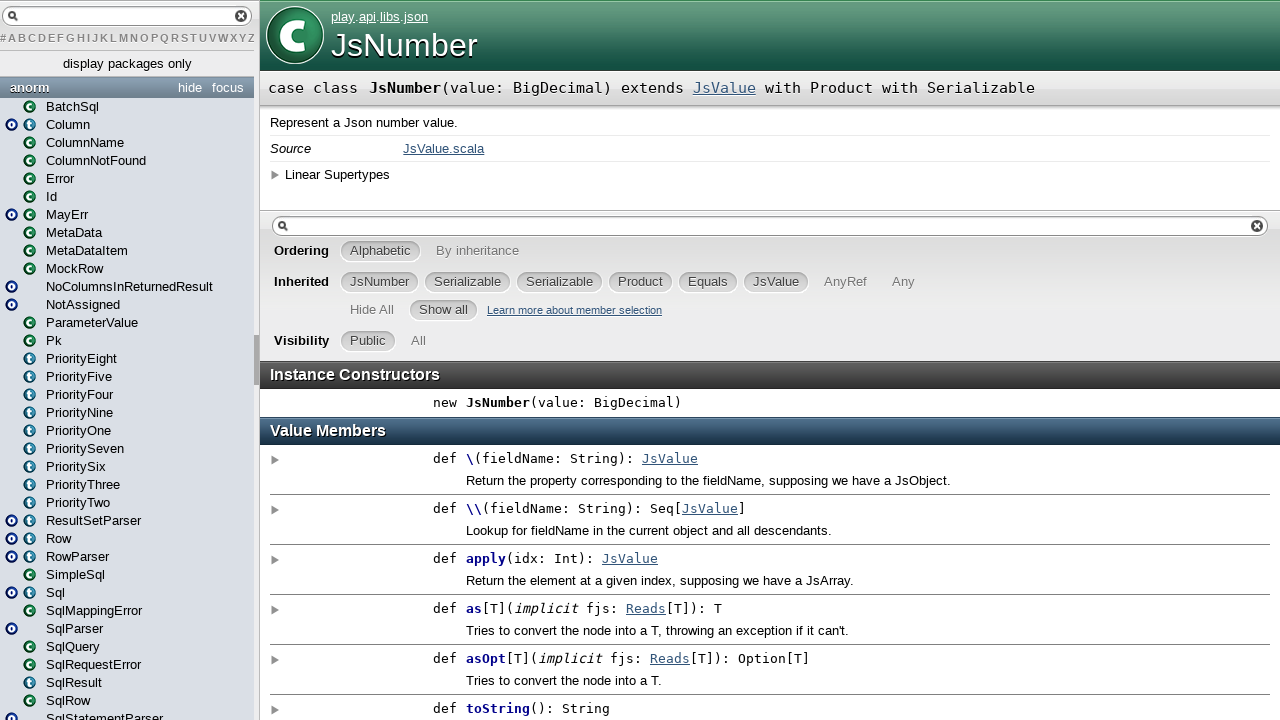

--- FILE ---
content_type: text/html
request_url: https://www.playframework.com/documentation/2.2.4/api/scala/play/api/libs/json/JsNumber.html
body_size: 4193
content:
<?xml version='1.0' encoding='UTF-8'?>
<!DOCTYPE html PUBLIC "-//W3C//DTD XHTML 1.1//EN" "http://www.w3.org/TR/xhtml11/DTD/xhtml11.dtd">
<html>
        <head>
          <title>JsNumber - play.api.libs.json.JsNumber</title>
          <meta name="description" content="JsNumber - play.api.libs.json.JsNumber" />
          <meta name="keywords" content="JsNumber play.api.libs.json.JsNumber" />
          <meta http-equiv="content-type" content="text/html; charset=UTF-8" />
          
      <link href="../../../../lib/template.css" media="screen" type="text/css" rel="stylesheet" />
      <link href="../../../../lib/diagrams.css" media="screen" type="text/css" rel="stylesheet" id="diagrams-css" />
      <script type="text/javascript">
         if(top === self) {
            var url = '../../../../index.html';
            var hash = 'play.api.libs.json.JsNumber';
            var anchor = window.location.hash;
            var anchor_opt = '';
            if (anchor.length >= 1)
              anchor_opt = '@' + anchor.substring(1);
            window.location.href = url + '#' + hash + anchor_opt;
         }
   	  </script>
    
        </head>
        <body class="type">
      <div id="definition">
        <img src="../../../../lib/class_big.png" />
        <p id="owner"><a href="../../../package.html" class="extype" name="play">play</a>.<a href="../../package.html" class="extype" name="play.api">api</a>.<a href="../package.html" class="extype" name="play.api.libs">libs</a>.<a href="package.html" class="extype" name="play.api.libs.json">json</a></p>
        <h1>JsNumber</h1>
      </div>

      <h4 id="signature" class="signature">
      <span class="modifier_kind">
        <span class="modifier"></span>
        <span class="kind">case class</span>
      </span>
      <span class="symbol">
        <span class="name">JsNumber</span><span class="params">(<span name="value">value: <span class="extype" name="scala.BigDecimal">BigDecimal</span></span>)</span><span class="result"> extends <a href="JsValue.html" class="extype" name="play.api.libs.json.JsValue">JsValue</a> with <span class="extype" name="scala.Product">Product</span> with <span class="extype" name="scala.Serializable">Serializable</span></span>
      </span>
      </h4>
      
          <div id="comment" class="fullcommenttop"><div class="comment cmt"><p>Represent a Json number value.
</p></div><dl class="attributes block"> <dt>Source</dt><dd><a href="https://github.com/playframework/playframework/tree/2.2.4/framework/src/play-json/src/main/scala/play/api/libs/json/JsValue.scala" target="_blank">JsValue.scala</a></dd></dl><div class="toggleContainer block">
          <span class="toggle">Linear Supertypes</span>
          <div class="superTypes hiddenContent"><span class="extype" name="scala.Serializable">Serializable</span>, <span class="extype" name="java.io.Serializable">Serializable</span>, <span class="extype" name="scala.Product">Product</span>, <span class="extype" name="scala.Equals">Equals</span>, <a href="JsValue.html" class="extype" name="play.api.libs.json.JsValue">JsValue</a>, <span class="extype" name="scala.AnyRef">AnyRef</span>, <span class="extype" name="scala.Any">Any</span></div>
        </div></div>
        

      <div id="mbrsel">
        <div id="textfilter"><span class="pre"></span><span class="input"><input id="mbrsel-input" type="text" accesskey="/" /></span><span class="post"></span></div>
        <div id="order">
              <span class="filtertype">Ordering</span>
              <ol>
                
                <li class="alpha in"><span>Alphabetic</span></li>
                <li class="inherit out"><span>By inheritance</span></li>
              </ol>
            </div>
        <div id="ancestors">
                <span class="filtertype">Inherited<br />
                </span>
                <ol id="linearization">
                  <li class="in" name="play.api.libs.json.JsNumber"><span>JsNumber</span></li><li class="in" name="scala.Serializable"><span>Serializable</span></li><li class="in" name="java.io.Serializable"><span>Serializable</span></li><li class="in" name="scala.Product"><span>Product</span></li><li class="in" name="scala.Equals"><span>Equals</span></li><li class="in" name="play.api.libs.json.JsValue"><span>JsValue</span></li><li class="in" name="scala.AnyRef"><span>AnyRef</span></li><li class="in" name="scala.Any"><span>Any</span></li>
                </ol>
              </div><div id="ancestors">
            <span class="filtertype"></span>
            <ol>
              <li class="hideall out"><span>Hide All</span></li>
              <li class="showall in"><span>Show all</span></li>
            </ol>
            <a href="http://docs.scala-lang.org/overviews/scaladoc/usage.html#members" target="_blank">Learn more about member selection</a>
          </div>
        <div id="visbl">
            <span class="filtertype">Visibility</span>
            <ol><li class="public in"><span>Public</span></li><li class="all out"><span>All</span></li></ol>
          </div>
      </div>

      <div id="template">
        <div id="allMembers">
        <div id="constructors" class="members">
              <h3>Instance Constructors</h3>
              <ol><li name="play.api.libs.json.JsNumber#&lt;init&gt;" visbl="pub" data-isabs="false" fullComment="no" group="Ungrouped">
      <a id="&lt;init&gt;(value:BigDecimal):play.api.libs.json.JsNumber"></a>
      <a id="&lt;init&gt;:JsNumber"></a>
      <h4 class="signature">
      <span class="modifier_kind">
        <span class="modifier"></span>
        <span class="kind">new</span>
      </span>
      <span class="symbol">
        <span class="name">JsNumber</span><span class="params">(<span name="value">value: <span class="extype" name="scala.BigDecimal">BigDecimal</span></span>)</span>
      </span>
      </h4>
      
    </li></ol>
            </div>

        

        

        <div id="values" class="values members">
              <h3>Value Members</h3>
              <ol><li name="scala.AnyRef#!=" visbl="pub" data-isabs="false" fullComment="yes" group="Ungrouped">
      <a id="!=(x$1:AnyRef):Boolean"></a>
      <a id="!=(AnyRef):Boolean"></a>
      <h4 class="signature">
      <span class="modifier_kind">
        <span class="modifier">final </span>
        <span class="kind">def</span>
      </span>
      <span class="symbol">
        <span title="gt4s: $bang$eq" class="name">!=</span><span class="params">(<span name="arg0">arg0: <span class="extype" name="scala.AnyRef">AnyRef</span></span>)</span><span class="result">: <span class="extype" name="scala.Boolean">Boolean</span></span>
      </span>
      </h4>
      <div class="fullcomment"><dl class="attributes block"> <dt>Definition Classes</dt><dd>AnyRef</dd></dl></div>
    </li><li name="scala.Any#!=" visbl="pub" data-isabs="false" fullComment="yes" group="Ungrouped">
      <a id="!=(x$1:Any):Boolean"></a>
      <a id="!=(Any):Boolean"></a>
      <h4 class="signature">
      <span class="modifier_kind">
        <span class="modifier">final </span>
        <span class="kind">def</span>
      </span>
      <span class="symbol">
        <span title="gt4s: $bang$eq" class="name">!=</span><span class="params">(<span name="arg0">arg0: <span class="extype" name="scala.Any">Any</span></span>)</span><span class="result">: <span class="extype" name="scala.Boolean">Boolean</span></span>
      </span>
      </h4>
      <div class="fullcomment"><dl class="attributes block"> <dt>Definition Classes</dt><dd>Any</dd></dl></div>
    </li><li name="scala.AnyRef###" visbl="pub" data-isabs="false" fullComment="yes" group="Ungrouped">
      <a id="##():Int"></a>
      <a id="##():Int"></a>
      <h4 class="signature">
      <span class="modifier_kind">
        <span class="modifier">final </span>
        <span class="kind">def</span>
      </span>
      <span class="symbol">
        <span title="gt4s: $hash$hash" class="name">##</span><span class="params">()</span><span class="result">: <span class="extype" name="scala.Int">Int</span></span>
      </span>
      </h4>
      <div class="fullcomment"><dl class="attributes block"> <dt>Definition Classes</dt><dd>AnyRef → Any</dd></dl></div>
    </li><li name="scala.AnyRef#==" visbl="pub" data-isabs="false" fullComment="yes" group="Ungrouped">
      <a id="==(x$1:AnyRef):Boolean"></a>
      <a id="==(AnyRef):Boolean"></a>
      <h4 class="signature">
      <span class="modifier_kind">
        <span class="modifier">final </span>
        <span class="kind">def</span>
      </span>
      <span class="symbol">
        <span title="gt4s: $eq$eq" class="name">==</span><span class="params">(<span name="arg0">arg0: <span class="extype" name="scala.AnyRef">AnyRef</span></span>)</span><span class="result">: <span class="extype" name="scala.Boolean">Boolean</span></span>
      </span>
      </h4>
      <div class="fullcomment"><dl class="attributes block"> <dt>Definition Classes</dt><dd>AnyRef</dd></dl></div>
    </li><li name="scala.Any#==" visbl="pub" data-isabs="false" fullComment="yes" group="Ungrouped">
      <a id="==(x$1:Any):Boolean"></a>
      <a id="==(Any):Boolean"></a>
      <h4 class="signature">
      <span class="modifier_kind">
        <span class="modifier">final </span>
        <span class="kind">def</span>
      </span>
      <span class="symbol">
        <span title="gt4s: $eq$eq" class="name">==</span><span class="params">(<span name="arg0">arg0: <span class="extype" name="scala.Any">Any</span></span>)</span><span class="result">: <span class="extype" name="scala.Boolean">Boolean</span></span>
      </span>
      </h4>
      <div class="fullcomment"><dl class="attributes block"> <dt>Definition Classes</dt><dd>Any</dd></dl></div>
    </li><li name="play.api.libs.json.JsValue#\" visbl="pub" data-isabs="false" fullComment="yes" group="Ungrouped">
      <a id="\(fieldName:String):play.api.libs.json.JsValue"></a>
      <a id="\(String):JsValue"></a>
      <h4 class="signature">
      <span class="modifier_kind">
        <span class="modifier"></span>
        <span class="kind">def</span>
      </span>
      <span class="symbol">
        <span title="gt4s: $bslash" class="name">\</span><span class="params">(<span name="fieldName">fieldName: <span class="extype" name="scala.Predef.String">String</span></span>)</span><span class="result">: <a href="JsValue.html" class="extype" name="play.api.libs.json.JsValue">JsValue</a></span>
      </span>
      </h4>
      <p class="shortcomment cmt">Return the property corresponding to the fieldName, supposing we have a JsObject.</p><div class="fullcomment"><div class="comment cmt"><p>Return the property corresponding to the fieldName, supposing we have a JsObject.
</p></div><dl class="paramcmts block"><dt class="param">fieldName</dt><dd class="cmt"><p>the name of the property to lookup</p></dd><dt>returns</dt><dd class="cmt"><p>the resulting JsValue. If the current node is not a JsObject or doesn't have the property, a JsUndefined will be returned.
</p></dd></dl><dl class="attributes block"> <dt>Definition Classes</dt><dd><a href="JsValue.html" class="extype" name="play.api.libs.json.JsValue">JsValue</a></dd></dl></div>
    </li><li name="play.api.libs.json.JsValue#\\" visbl="pub" data-isabs="false" fullComment="yes" group="Ungrouped">
      <a id="\\(fieldName:String):Seq[play.api.libs.json.JsValue]"></a>
      <a id="\\(String):Seq[JsValue]"></a>
      <h4 class="signature">
      <span class="modifier_kind">
        <span class="modifier"></span>
        <span class="kind">def</span>
      </span>
      <span class="symbol">
        <span title="gt4s: $bslash$bslash" class="name">\\</span><span class="params">(<span name="fieldName">fieldName: <span class="extype" name="scala.Predef.String">String</span></span>)</span><span class="result">: <span class="extype" name="scala.collection.Seq">Seq</span>[<a href="JsValue.html" class="extype" name="play.api.libs.json.JsValue">JsValue</a>]</span>
      </span>
      </h4>
      <p class="shortcomment cmt">Lookup for fieldName in the current object and all descendants.</p><div class="fullcomment"><div class="comment cmt"><p>Lookup for fieldName in the current object and all descendants.
</p></div><dl class="paramcmts block"><dt>returns</dt><dd class="cmt"><p>the list of matching nodes
</p></dd></dl><dl class="attributes block"> <dt>Definition Classes</dt><dd><a href="JsValue.html" class="extype" name="play.api.libs.json.JsValue">JsValue</a></dd></dl></div>
    </li><li name="play.api.libs.json.JsValue#apply" visbl="pub" data-isabs="false" fullComment="yes" group="Ungrouped">
      <a id="apply(idx:Int):play.api.libs.json.JsValue"></a>
      <a id="apply(Int):JsValue"></a>
      <h4 class="signature">
      <span class="modifier_kind">
        <span class="modifier"></span>
        <span class="kind">def</span>
      </span>
      <span class="symbol">
        <span class="name">apply</span><span class="params">(<span name="idx">idx: <span class="extype" name="scala.Int">Int</span></span>)</span><span class="result">: <a href="JsValue.html" class="extype" name="play.api.libs.json.JsValue">JsValue</a></span>
      </span>
      </h4>
      <p class="shortcomment cmt">Return the element at a given index, supposing we have a JsArray.</p><div class="fullcomment"><div class="comment cmt"><p>Return the element at a given index, supposing we have a JsArray.
</p></div><dl class="paramcmts block"><dt class="param">idx</dt><dd class="cmt"><p>the index to lookup</p></dd><dt>returns</dt><dd class="cmt"><p>the resulting JsValue. If the current node is not a JsArray or the index is out of bounds, a JsUndefined will be returned.
</p></dd></dl><dl class="attributes block"> <dt>Definition Classes</dt><dd><a href="JsValue.html" class="extype" name="play.api.libs.json.JsValue">JsValue</a></dd></dl></div>
    </li><li name="play.api.libs.json.JsValue#as" visbl="pub" data-isabs="false" fullComment="yes" group="Ungrouped">
      <a id="as[T](implicitfjs:play.api.libs.json.Reads[T]):T"></a>
      <a id="as[T](Reads[T]):T"></a>
      <h4 class="signature">
      <span class="modifier_kind">
        <span class="modifier"></span>
        <span class="kind">def</span>
      </span>
      <span class="symbol">
        <span class="name">as</span><span class="tparams">[<span name="T">T</span>]</span><span class="params">(<span class="implicit">implicit </span><span name="fjs">fjs: <a href="Reads.html" class="extype" name="play.api.libs.json.Reads">Reads</a>[<span class="extype" name="play.api.libs.json.JsValue.as.T">T</span>]</span>)</span><span class="result">: <span class="extype" name="play.api.libs.json.JsValue.as.T">T</span></span>
      </span>
      </h4>
      <p class="shortcomment cmt">Tries to convert the node into a T, throwing an exception if it can't.</p><div class="fullcomment"><div class="comment cmt"><p>Tries to convert the node into a T, throwing an exception if it can't. An implicit Reads[T] must be defined.
</p></div><dl class="attributes block"> <dt>Definition Classes</dt><dd><a href="JsValue.html" class="extype" name="play.api.libs.json.JsValue">JsValue</a></dd></dl></div>
    </li><li name="scala.Any#asInstanceOf" visbl="pub" data-isabs="false" fullComment="yes" group="Ungrouped">
      <a id="asInstanceOf[T0]:T0"></a>
      <a id="asInstanceOf[T0]:T0"></a>
      <h4 class="signature">
      <span class="modifier_kind">
        <span class="modifier">final </span>
        <span class="kind">def</span>
      </span>
      <span class="symbol">
        <span class="name">asInstanceOf</span><span class="tparams">[<span name="T0">T0</span>]</span><span class="result">: <span class="extype" name="scala.Any.asInstanceOf.T0">T0</span></span>
      </span>
      </h4>
      <div class="fullcomment"><dl class="attributes block"> <dt>Definition Classes</dt><dd>Any</dd></dl></div>
    </li><li name="play.api.libs.json.JsValue#asOpt" visbl="pub" data-isabs="false" fullComment="yes" group="Ungrouped">
      <a id="asOpt[T](implicitfjs:play.api.libs.json.Reads[T]):Option[T]"></a>
      <a id="asOpt[T](Reads[T]):Option[T]"></a>
      <h4 class="signature">
      <span class="modifier_kind">
        <span class="modifier"></span>
        <span class="kind">def</span>
      </span>
      <span class="symbol">
        <span class="name">asOpt</span><span class="tparams">[<span name="T">T</span>]</span><span class="params">(<span class="implicit">implicit </span><span name="fjs">fjs: <a href="Reads.html" class="extype" name="play.api.libs.json.Reads">Reads</a>[<span class="extype" name="play.api.libs.json.JsValue.asOpt.T">T</span>]</span>)</span><span class="result">: <span class="extype" name="scala.Option">Option</span>[<span class="extype" name="play.api.libs.json.JsValue.asOpt.T">T</span>]</span>
      </span>
      </h4>
      <p class="shortcomment cmt">Tries to convert the node into a T.</p><div class="fullcomment"><div class="comment cmt"><p>Tries to convert the node into a T. An implicit Reads[T] must be defined.
Any error is mapped to None
</p></div><dl class="paramcmts block"><dt>returns</dt><dd class="cmt"><p>Some[T] if it succeeds, None if it fails.
</p></dd></dl><dl class="attributes block"> <dt>Definition Classes</dt><dd><a href="JsValue.html" class="extype" name="play.api.libs.json.JsValue">JsValue</a></dd></dl></div>
    </li><li name="scala.AnyRef#clone" visbl="prt" data-isabs="false" fullComment="yes" group="Ungrouped">
      <a id="clone():Object"></a>
      <a id="clone():AnyRef"></a>
      <h4 class="signature">
      <span class="modifier_kind">
        <span class="modifier"></span>
        <span class="kind">def</span>
      </span>
      <span class="symbol">
        <span class="name">clone</span><span class="params">()</span><span class="result">: <span class="extype" name="scala.AnyRef">AnyRef</span></span>
      </span>
      </h4>
      <div class="fullcomment"><dl class="attributes block"> <dt>Attributes</dt><dd>protected[<a href="../../../../java$lang.html" class="extype" name="java.lang">java.lang</a>] </dd><dt>Definition Classes</dt><dd>AnyRef</dd><dt>Annotations</dt><dd>
                <span class="name">@throws</span><span class="args">(<span>
      
      <span class="defval" name="classOf[java.lang.CloneNotSupportedException]">...</span>
    </span>)</span>
              
        </dd></dl></div>
    </li><li name="scala.AnyRef#eq" visbl="pub" data-isabs="false" fullComment="yes" group="Ungrouped">
      <a id="eq(x$1:AnyRef):Boolean"></a>
      <a id="eq(AnyRef):Boolean"></a>
      <h4 class="signature">
      <span class="modifier_kind">
        <span class="modifier">final </span>
        <span class="kind">def</span>
      </span>
      <span class="symbol">
        <span class="name">eq</span><span class="params">(<span name="arg0">arg0: <span class="extype" name="scala.AnyRef">AnyRef</span></span>)</span><span class="result">: <span class="extype" name="scala.Boolean">Boolean</span></span>
      </span>
      </h4>
      <div class="fullcomment"><dl class="attributes block"> <dt>Definition Classes</dt><dd>AnyRef</dd></dl></div>
    </li><li name="scala.AnyRef#finalize" visbl="prt" data-isabs="false" fullComment="yes" group="Ungrouped">
      <a id="finalize():Unit"></a>
      <a id="finalize():Unit"></a>
      <h4 class="signature">
      <span class="modifier_kind">
        <span class="modifier"></span>
        <span class="kind">def</span>
      </span>
      <span class="symbol">
        <span class="name">finalize</span><span class="params">()</span><span class="result">: <span class="extype" name="scala.Unit">Unit</span></span>
      </span>
      </h4>
      <div class="fullcomment"><dl class="attributes block"> <dt>Attributes</dt><dd>protected[<a href="../../../../java$lang.html" class="extype" name="java.lang">java.lang</a>] </dd><dt>Definition Classes</dt><dd>AnyRef</dd><dt>Annotations</dt><dd>
                <span class="name">@throws</span><span class="args">(<span>
      
      <span class="symbol">classOf[java.lang.Throwable]</span>
    </span>)</span>
              
        </dd></dl></div>
    </li><li name="scala.AnyRef#getClass" visbl="pub" data-isabs="false" fullComment="yes" group="Ungrouped">
      <a id="getClass():Class[_]"></a>
      <a id="getClass():Class[_]"></a>
      <h4 class="signature">
      <span class="modifier_kind">
        <span class="modifier">final </span>
        <span class="kind">def</span>
      </span>
      <span class="symbol">
        <span class="name">getClass</span><span class="params">()</span><span class="result">: <span class="extype" name="java.lang.Class">Class</span>[_]</span>
      </span>
      </h4>
      <div class="fullcomment"><dl class="attributes block"> <dt>Definition Classes</dt><dd>AnyRef → Any</dd></dl></div>
    </li><li name="scala.Any#isInstanceOf" visbl="pub" data-isabs="false" fullComment="yes" group="Ungrouped">
      <a id="isInstanceOf[T0]:Boolean"></a>
      <a id="isInstanceOf[T0]:Boolean"></a>
      <h4 class="signature">
      <span class="modifier_kind">
        <span class="modifier">final </span>
        <span class="kind">def</span>
      </span>
      <span class="symbol">
        <span class="name">isInstanceOf</span><span class="tparams">[<span name="T0">T0</span>]</span><span class="result">: <span class="extype" name="scala.Boolean">Boolean</span></span>
      </span>
      </h4>
      <div class="fullcomment"><dl class="attributes block"> <dt>Definition Classes</dt><dd>Any</dd></dl></div>
    </li><li name="scala.AnyRef#ne" visbl="pub" data-isabs="false" fullComment="yes" group="Ungrouped">
      <a id="ne(x$1:AnyRef):Boolean"></a>
      <a id="ne(AnyRef):Boolean"></a>
      <h4 class="signature">
      <span class="modifier_kind">
        <span class="modifier">final </span>
        <span class="kind">def</span>
      </span>
      <span class="symbol">
        <span class="name">ne</span><span class="params">(<span name="arg0">arg0: <span class="extype" name="scala.AnyRef">AnyRef</span></span>)</span><span class="result">: <span class="extype" name="scala.Boolean">Boolean</span></span>
      </span>
      </h4>
      <div class="fullcomment"><dl class="attributes block"> <dt>Definition Classes</dt><dd>AnyRef</dd></dl></div>
    </li><li name="scala.AnyRef#notify" visbl="pub" data-isabs="false" fullComment="yes" group="Ungrouped">
      <a id="notify():Unit"></a>
      <a id="notify():Unit"></a>
      <h4 class="signature">
      <span class="modifier_kind">
        <span class="modifier">final </span>
        <span class="kind">def</span>
      </span>
      <span class="symbol">
        <span class="name">notify</span><span class="params">()</span><span class="result">: <span class="extype" name="scala.Unit">Unit</span></span>
      </span>
      </h4>
      <div class="fullcomment"><dl class="attributes block"> <dt>Definition Classes</dt><dd>AnyRef</dd></dl></div>
    </li><li name="scala.AnyRef#notifyAll" visbl="pub" data-isabs="false" fullComment="yes" group="Ungrouped">
      <a id="notifyAll():Unit"></a>
      <a id="notifyAll():Unit"></a>
      <h4 class="signature">
      <span class="modifier_kind">
        <span class="modifier">final </span>
        <span class="kind">def</span>
      </span>
      <span class="symbol">
        <span class="name">notifyAll</span><span class="params">()</span><span class="result">: <span class="extype" name="scala.Unit">Unit</span></span>
      </span>
      </h4>
      <div class="fullcomment"><dl class="attributes block"> <dt>Definition Classes</dt><dd>AnyRef</dd></dl></div>
    </li><li name="scala.AnyRef#synchronized" visbl="pub" data-isabs="false" fullComment="yes" group="Ungrouped">
      <a id="synchronized[T0](x$1:=&gt;T0):T0"></a>
      <a id="synchronized[T0](⇒T0):T0"></a>
      <h4 class="signature">
      <span class="modifier_kind">
        <span class="modifier">final </span>
        <span class="kind">def</span>
      </span>
      <span class="symbol">
        <span class="name">synchronized</span><span class="tparams">[<span name="T0">T0</span>]</span><span class="params">(<span name="arg0">arg0: ⇒ <span class="extype" name="java.lang.AnyRef.synchronized.T0">T0</span></span>)</span><span class="result">: <span class="extype" name="java.lang.AnyRef.synchronized.T0">T0</span></span>
      </span>
      </h4>
      <div class="fullcomment"><dl class="attributes block"> <dt>Definition Classes</dt><dd>AnyRef</dd></dl></div>
    </li><li name="play.api.libs.json.JsValue#toString" visbl="pub" data-isabs="false" fullComment="yes" group="Ungrouped">
      <a id="toString():String"></a>
      <a id="toString():String"></a>
      <h4 class="signature">
      <span class="modifier_kind">
        <span class="modifier"></span>
        <span class="kind">def</span>
      </span>
      <span class="symbol">
        <span class="name">toString</span><span class="params">()</span><span class="result">: <span class="extype" name="scala.Predef.String">String</span></span>
      </span>
      </h4>
      <div class="fullcomment"><dl class="attributes block"> <dt>Definition Classes</dt><dd><a href="JsValue.html" class="extype" name="play.api.libs.json.JsValue">JsValue</a> → AnyRef → Any</dd></dl></div>
    </li><li name="play.api.libs.json.JsValue#transform" visbl="pub" data-isabs="false" fullComment="yes" group="Ungrouped">
      <a id="transform[A&lt;:play.api.libs.json.JsValue](rds:play.api.libs.json.Reads[A]):play.api.libs.json.JsResult[A]"></a>
      <a id="transform[A&lt;:JsValue](Reads[A]):JsResult[A]"></a>
      <h4 class="signature">
      <span class="modifier_kind">
        <span class="modifier"></span>
        <span class="kind">def</span>
      </span>
      <span class="symbol">
        <span class="name">transform</span><span class="tparams">[<span name="A">A &lt;: <a href="JsValue.html" class="extype" name="play.api.libs.json.JsValue">JsValue</a></span>]</span><span class="params">(<span name="rds">rds: <a href="Reads.html" class="extype" name="play.api.libs.json.Reads">Reads</a>[<span class="extype" name="play.api.libs.json.JsValue.transform.A">A</span>]</span>)</span><span class="result">: <a href="JsResult.html" class="extype" name="play.api.libs.json.JsResult">JsResult</a>[<span class="extype" name="play.api.libs.json.JsValue.transform.A">A</span>]</span>
      </span>
      </h4>
      <p class="shortcomment cmt">Transforms a JsValue into another JsValue using provided Json transformer Reads[JsValue]
</p><div class="fullcomment"><div class="comment cmt"><p>Transforms a JsValue into another JsValue using provided Json transformer Reads[JsValue]
</p></div><dl class="attributes block"> <dt>Definition Classes</dt><dd><a href="JsValue.html" class="extype" name="play.api.libs.json.JsValue">JsValue</a></dd></dl></div>
    </li><li name="play.api.libs.json.JsValue#validate" visbl="pub" data-isabs="false" fullComment="yes" group="Ungrouped">
      <a id="validate[T](implicitrds:play.api.libs.json.Reads[T]):play.api.libs.json.JsResult[T]"></a>
      <a id="validate[T](Reads[T]):JsResult[T]"></a>
      <h4 class="signature">
      <span class="modifier_kind">
        <span class="modifier"></span>
        <span class="kind">def</span>
      </span>
      <span class="symbol">
        <span class="name">validate</span><span class="tparams">[<span name="T">T</span>]</span><span class="params">(<span class="implicit">implicit </span><span name="rds">rds: <a href="Reads.html" class="extype" name="play.api.libs.json.Reads">Reads</a>[<span class="extype" name="play.api.libs.json.JsValue.validate.T">T</span>]</span>)</span><span class="result">: <a href="JsResult.html" class="extype" name="play.api.libs.json.JsResult">JsResult</a>[<span class="extype" name="play.api.libs.json.JsValue.validate.T">T</span>]</span>
      </span>
      </h4>
      <p class="shortcomment cmt">Tries to convert the node into a JsResult[T] (Success or Error).</p><div class="fullcomment"><div class="comment cmt"><p>Tries to convert the node into a JsResult[T] (Success or Error). An implicit Reads[T] must be defined.
</p></div><dl class="attributes block"> <dt>Definition Classes</dt><dd><a href="JsValue.html" class="extype" name="play.api.libs.json.JsValue">JsValue</a></dd></dl></div>
    </li><li name="play.api.libs.json.JsNumber#value" visbl="pub" data-isabs="false" fullComment="no" group="Ungrouped">
      <a id="value:BigDecimal"></a>
      <a id="value:BigDecimal"></a>
      <h4 class="signature">
      <span class="modifier_kind">
        <span class="modifier"></span>
        <span class="kind">val</span>
      </span>
      <span class="symbol">
        <span class="name">value</span><span class="result">: <span class="extype" name="scala.BigDecimal">BigDecimal</span></span>
      </span>
      </h4>
      
    </li><li name="scala.AnyRef#wait" visbl="pub" data-isabs="false" fullComment="yes" group="Ungrouped">
      <a id="wait():Unit"></a>
      <a id="wait():Unit"></a>
      <h4 class="signature">
      <span class="modifier_kind">
        <span class="modifier">final </span>
        <span class="kind">def</span>
      </span>
      <span class="symbol">
        <span class="name">wait</span><span class="params">()</span><span class="result">: <span class="extype" name="scala.Unit">Unit</span></span>
      </span>
      </h4>
      <div class="fullcomment"><dl class="attributes block"> <dt>Definition Classes</dt><dd>AnyRef</dd><dt>Annotations</dt><dd>
                <span class="name">@throws</span><span class="args">(<span>
      
      <span class="defval" name="classOf[java.lang.InterruptedException]">...</span>
    </span>)</span>
              
        </dd></dl></div>
    </li><li name="scala.AnyRef#wait" visbl="pub" data-isabs="false" fullComment="yes" group="Ungrouped">
      <a id="wait(x$1:Long,x$2:Int):Unit"></a>
      <a id="wait(Long,Int):Unit"></a>
      <h4 class="signature">
      <span class="modifier_kind">
        <span class="modifier">final </span>
        <span class="kind">def</span>
      </span>
      <span class="symbol">
        <span class="name">wait</span><span class="params">(<span name="arg0">arg0: <span class="extype" name="scala.Long">Long</span></span>, <span name="arg1">arg1: <span class="extype" name="scala.Int">Int</span></span>)</span><span class="result">: <span class="extype" name="scala.Unit">Unit</span></span>
      </span>
      </h4>
      <div class="fullcomment"><dl class="attributes block"> <dt>Definition Classes</dt><dd>AnyRef</dd><dt>Annotations</dt><dd>
                <span class="name">@throws</span><span class="args">(<span>
      
      <span class="defval" name="classOf[java.lang.InterruptedException]">...</span>
    </span>)</span>
              
        </dd></dl></div>
    </li><li name="scala.AnyRef#wait" visbl="pub" data-isabs="false" fullComment="yes" group="Ungrouped">
      <a id="wait(x$1:Long):Unit"></a>
      <a id="wait(Long):Unit"></a>
      <h4 class="signature">
      <span class="modifier_kind">
        <span class="modifier">final </span>
        <span class="kind">def</span>
      </span>
      <span class="symbol">
        <span class="name">wait</span><span class="params">(<span name="arg0">arg0: <span class="extype" name="scala.Long">Long</span></span>)</span><span class="result">: <span class="extype" name="scala.Unit">Unit</span></span>
      </span>
      </h4>
      <div class="fullcomment"><dl class="attributes block"> <dt>Definition Classes</dt><dd>AnyRef</dd><dt>Annotations</dt><dd>
                <span class="name">@throws</span><span class="args">(<span>
      
      <span class="defval" name="classOf[java.lang.InterruptedException]">...</span>
    </span>)</span>
              
        </dd></dl></div>
    </li></ol>
            </div>

        

        
        </div>

        <div id="inheritedMembers">
        <div class="parent" name="scala.Serializable">
              <h3>Inherited from <span class="extype" name="scala.Serializable">Serializable</span></h3>
            </div><div class="parent" name="java.io.Serializable">
              <h3>Inherited from <span class="extype" name="java.io.Serializable">Serializable</span></h3>
            </div><div class="parent" name="scala.Product">
              <h3>Inherited from <span class="extype" name="scala.Product">Product</span></h3>
            </div><div class="parent" name="scala.Equals">
              <h3>Inherited from <span class="extype" name="scala.Equals">Equals</span></h3>
            </div><div class="parent" name="play.api.libs.json.JsValue">
              <h3>Inherited from <a href="JsValue.html" class="extype" name="play.api.libs.json.JsValue">JsValue</a></h3>
            </div><div class="parent" name="scala.AnyRef">
              <h3>Inherited from <span class="extype" name="scala.AnyRef">AnyRef</span></h3>
            </div><div class="parent" name="scala.Any">
              <h3>Inherited from <span class="extype" name="scala.Any">Any</span></h3>
            </div>
        
        </div>

        <div id="groupedMembers">
        <div class="group" name="Ungrouped">
              <h3>Ungrouped</h3>
              
            </div>
        </div>

      </div>

      <div id="tooltip"></div>

      <div id="footer">  </div>
      <script defer="defer" type="text/javascript" id="jquery-js" src="../../../../lib/jquery.js"></script><script defer="defer" type="text/javascript" id="jquery-ui-js" src="../../../../lib/jquery-ui.js"></script><script defer="defer" type="text/javascript" id="tools-tooltip-js" src="../../../../lib/tools.tooltip.js"></script><script defer="defer" type="text/javascript" id="template-js" src="../../../../lib/template.js"></script>
    <script defer src="https://static.cloudflareinsights.com/beacon.min.js/vcd15cbe7772f49c399c6a5babf22c1241717689176015" integrity="sha512-ZpsOmlRQV6y907TI0dKBHq9Md29nnaEIPlkf84rnaERnq6zvWvPUqr2ft8M1aS28oN72PdrCzSjY4U6VaAw1EQ==" data-cf-beacon='{"version":"2024.11.0","token":"1fb9a43722c14cbfbeacd9653ff2a9e3","r":1,"server_timing":{"name":{"cfCacheStatus":true,"cfEdge":true,"cfExtPri":true,"cfL4":true,"cfOrigin":true,"cfSpeedBrain":true},"location_startswith":null}}' crossorigin="anonymous"></script>
</body>
      </html>

--- FILE ---
content_type: text/html
request_url: https://www.playframework.com/documentation/2.2.4/api/scala/play/api/libs/json/JsNumber.html
body_size: 3895
content:
<?xml version='1.0' encoding='UTF-8'?>
<!DOCTYPE html PUBLIC "-//W3C//DTD XHTML 1.1//EN" "http://www.w3.org/TR/xhtml11/DTD/xhtml11.dtd">
<html>
        <head>
          <title>JsNumber - play.api.libs.json.JsNumber</title>
          <meta name="description" content="JsNumber - play.api.libs.json.JsNumber" />
          <meta name="keywords" content="JsNumber play.api.libs.json.JsNumber" />
          <meta http-equiv="content-type" content="text/html; charset=UTF-8" />
          
      <link href="../../../../lib/template.css" media="screen" type="text/css" rel="stylesheet" />
      <link href="../../../../lib/diagrams.css" media="screen" type="text/css" rel="stylesheet" id="diagrams-css" />
      <script type="text/javascript">
         if(top === self) {
            var url = '../../../../index.html';
            var hash = 'play.api.libs.json.JsNumber';
            var anchor = window.location.hash;
            var anchor_opt = '';
            if (anchor.length >= 1)
              anchor_opt = '@' + anchor.substring(1);
            window.location.href = url + '#' + hash + anchor_opt;
         }
   	  </script>
    
        </head>
        <body class="type">
      <div id="definition">
        <img src="../../../../lib/class_big.png" />
        <p id="owner"><a href="../../../package.html" class="extype" name="play">play</a>.<a href="../../package.html" class="extype" name="play.api">api</a>.<a href="../package.html" class="extype" name="play.api.libs">libs</a>.<a href="package.html" class="extype" name="play.api.libs.json">json</a></p>
        <h1>JsNumber</h1>
      </div>

      <h4 id="signature" class="signature">
      <span class="modifier_kind">
        <span class="modifier"></span>
        <span class="kind">case class</span>
      </span>
      <span class="symbol">
        <span class="name">JsNumber</span><span class="params">(<span name="value">value: <span class="extype" name="scala.BigDecimal">BigDecimal</span></span>)</span><span class="result"> extends <a href="JsValue.html" class="extype" name="play.api.libs.json.JsValue">JsValue</a> with <span class="extype" name="scala.Product">Product</span> with <span class="extype" name="scala.Serializable">Serializable</span></span>
      </span>
      </h4>
      
          <div id="comment" class="fullcommenttop"><div class="comment cmt"><p>Represent a Json number value.
</p></div><dl class="attributes block"> <dt>Source</dt><dd><a href="https://github.com/playframework/playframework/tree/2.2.4/framework/src/play-json/src/main/scala/play/api/libs/json/JsValue.scala" target="_blank">JsValue.scala</a></dd></dl><div class="toggleContainer block">
          <span class="toggle">Linear Supertypes</span>
          <div class="superTypes hiddenContent"><span class="extype" name="scala.Serializable">Serializable</span>, <span class="extype" name="java.io.Serializable">Serializable</span>, <span class="extype" name="scala.Product">Product</span>, <span class="extype" name="scala.Equals">Equals</span>, <a href="JsValue.html" class="extype" name="play.api.libs.json.JsValue">JsValue</a>, <span class="extype" name="scala.AnyRef">AnyRef</span>, <span class="extype" name="scala.Any">Any</span></div>
        </div></div>
        

      <div id="mbrsel">
        <div id="textfilter"><span class="pre"></span><span class="input"><input id="mbrsel-input" type="text" accesskey="/" /></span><span class="post"></span></div>
        <div id="order">
              <span class="filtertype">Ordering</span>
              <ol>
                
                <li class="alpha in"><span>Alphabetic</span></li>
                <li class="inherit out"><span>By inheritance</span></li>
              </ol>
            </div>
        <div id="ancestors">
                <span class="filtertype">Inherited<br />
                </span>
                <ol id="linearization">
                  <li class="in" name="play.api.libs.json.JsNumber"><span>JsNumber</span></li><li class="in" name="scala.Serializable"><span>Serializable</span></li><li class="in" name="java.io.Serializable"><span>Serializable</span></li><li class="in" name="scala.Product"><span>Product</span></li><li class="in" name="scala.Equals"><span>Equals</span></li><li class="in" name="play.api.libs.json.JsValue"><span>JsValue</span></li><li class="in" name="scala.AnyRef"><span>AnyRef</span></li><li class="in" name="scala.Any"><span>Any</span></li>
                </ol>
              </div><div id="ancestors">
            <span class="filtertype"></span>
            <ol>
              <li class="hideall out"><span>Hide All</span></li>
              <li class="showall in"><span>Show all</span></li>
            </ol>
            <a href="http://docs.scala-lang.org/overviews/scaladoc/usage.html#members" target="_blank">Learn more about member selection</a>
          </div>
        <div id="visbl">
            <span class="filtertype">Visibility</span>
            <ol><li class="public in"><span>Public</span></li><li class="all out"><span>All</span></li></ol>
          </div>
      </div>

      <div id="template">
        <div id="allMembers">
        <div id="constructors" class="members">
              <h3>Instance Constructors</h3>
              <ol><li name="play.api.libs.json.JsNumber#&lt;init&gt;" visbl="pub" data-isabs="false" fullComment="no" group="Ungrouped">
      <a id="&lt;init&gt;(value:BigDecimal):play.api.libs.json.JsNumber"></a>
      <a id="&lt;init&gt;:JsNumber"></a>
      <h4 class="signature">
      <span class="modifier_kind">
        <span class="modifier"></span>
        <span class="kind">new</span>
      </span>
      <span class="symbol">
        <span class="name">JsNumber</span><span class="params">(<span name="value">value: <span class="extype" name="scala.BigDecimal">BigDecimal</span></span>)</span>
      </span>
      </h4>
      
    </li></ol>
            </div>

        

        

        <div id="values" class="values members">
              <h3>Value Members</h3>
              <ol><li name="scala.AnyRef#!=" visbl="pub" data-isabs="false" fullComment="yes" group="Ungrouped">
      <a id="!=(x$1:AnyRef):Boolean"></a>
      <a id="!=(AnyRef):Boolean"></a>
      <h4 class="signature">
      <span class="modifier_kind">
        <span class="modifier">final </span>
        <span class="kind">def</span>
      </span>
      <span class="symbol">
        <span title="gt4s: $bang$eq" class="name">!=</span><span class="params">(<span name="arg0">arg0: <span class="extype" name="scala.AnyRef">AnyRef</span></span>)</span><span class="result">: <span class="extype" name="scala.Boolean">Boolean</span></span>
      </span>
      </h4>
      <div class="fullcomment"><dl class="attributes block"> <dt>Definition Classes</dt><dd>AnyRef</dd></dl></div>
    </li><li name="scala.Any#!=" visbl="pub" data-isabs="false" fullComment="yes" group="Ungrouped">
      <a id="!=(x$1:Any):Boolean"></a>
      <a id="!=(Any):Boolean"></a>
      <h4 class="signature">
      <span class="modifier_kind">
        <span class="modifier">final </span>
        <span class="kind">def</span>
      </span>
      <span class="symbol">
        <span title="gt4s: $bang$eq" class="name">!=</span><span class="params">(<span name="arg0">arg0: <span class="extype" name="scala.Any">Any</span></span>)</span><span class="result">: <span class="extype" name="scala.Boolean">Boolean</span></span>
      </span>
      </h4>
      <div class="fullcomment"><dl class="attributes block"> <dt>Definition Classes</dt><dd>Any</dd></dl></div>
    </li><li name="scala.AnyRef###" visbl="pub" data-isabs="false" fullComment="yes" group="Ungrouped">
      <a id="##():Int"></a>
      <a id="##():Int"></a>
      <h4 class="signature">
      <span class="modifier_kind">
        <span class="modifier">final </span>
        <span class="kind">def</span>
      </span>
      <span class="symbol">
        <span title="gt4s: $hash$hash" class="name">##</span><span class="params">()</span><span class="result">: <span class="extype" name="scala.Int">Int</span></span>
      </span>
      </h4>
      <div class="fullcomment"><dl class="attributes block"> <dt>Definition Classes</dt><dd>AnyRef → Any</dd></dl></div>
    </li><li name="scala.AnyRef#==" visbl="pub" data-isabs="false" fullComment="yes" group="Ungrouped">
      <a id="==(x$1:AnyRef):Boolean"></a>
      <a id="==(AnyRef):Boolean"></a>
      <h4 class="signature">
      <span class="modifier_kind">
        <span class="modifier">final </span>
        <span class="kind">def</span>
      </span>
      <span class="symbol">
        <span title="gt4s: $eq$eq" class="name">==</span><span class="params">(<span name="arg0">arg0: <span class="extype" name="scala.AnyRef">AnyRef</span></span>)</span><span class="result">: <span class="extype" name="scala.Boolean">Boolean</span></span>
      </span>
      </h4>
      <div class="fullcomment"><dl class="attributes block"> <dt>Definition Classes</dt><dd>AnyRef</dd></dl></div>
    </li><li name="scala.Any#==" visbl="pub" data-isabs="false" fullComment="yes" group="Ungrouped">
      <a id="==(x$1:Any):Boolean"></a>
      <a id="==(Any):Boolean"></a>
      <h4 class="signature">
      <span class="modifier_kind">
        <span class="modifier">final </span>
        <span class="kind">def</span>
      </span>
      <span class="symbol">
        <span title="gt4s: $eq$eq" class="name">==</span><span class="params">(<span name="arg0">arg0: <span class="extype" name="scala.Any">Any</span></span>)</span><span class="result">: <span class="extype" name="scala.Boolean">Boolean</span></span>
      </span>
      </h4>
      <div class="fullcomment"><dl class="attributes block"> <dt>Definition Classes</dt><dd>Any</dd></dl></div>
    </li><li name="play.api.libs.json.JsValue#\" visbl="pub" data-isabs="false" fullComment="yes" group="Ungrouped">
      <a id="\(fieldName:String):play.api.libs.json.JsValue"></a>
      <a id="\(String):JsValue"></a>
      <h4 class="signature">
      <span class="modifier_kind">
        <span class="modifier"></span>
        <span class="kind">def</span>
      </span>
      <span class="symbol">
        <span title="gt4s: $bslash" class="name">\</span><span class="params">(<span name="fieldName">fieldName: <span class="extype" name="scala.Predef.String">String</span></span>)</span><span class="result">: <a href="JsValue.html" class="extype" name="play.api.libs.json.JsValue">JsValue</a></span>
      </span>
      </h4>
      <p class="shortcomment cmt">Return the property corresponding to the fieldName, supposing we have a JsObject.</p><div class="fullcomment"><div class="comment cmt"><p>Return the property corresponding to the fieldName, supposing we have a JsObject.
</p></div><dl class="paramcmts block"><dt class="param">fieldName</dt><dd class="cmt"><p>the name of the property to lookup</p></dd><dt>returns</dt><dd class="cmt"><p>the resulting JsValue. If the current node is not a JsObject or doesn't have the property, a JsUndefined will be returned.
</p></dd></dl><dl class="attributes block"> <dt>Definition Classes</dt><dd><a href="JsValue.html" class="extype" name="play.api.libs.json.JsValue">JsValue</a></dd></dl></div>
    </li><li name="play.api.libs.json.JsValue#\\" visbl="pub" data-isabs="false" fullComment="yes" group="Ungrouped">
      <a id="\\(fieldName:String):Seq[play.api.libs.json.JsValue]"></a>
      <a id="\\(String):Seq[JsValue]"></a>
      <h4 class="signature">
      <span class="modifier_kind">
        <span class="modifier"></span>
        <span class="kind">def</span>
      </span>
      <span class="symbol">
        <span title="gt4s: $bslash$bslash" class="name">\\</span><span class="params">(<span name="fieldName">fieldName: <span class="extype" name="scala.Predef.String">String</span></span>)</span><span class="result">: <span class="extype" name="scala.collection.Seq">Seq</span>[<a href="JsValue.html" class="extype" name="play.api.libs.json.JsValue">JsValue</a>]</span>
      </span>
      </h4>
      <p class="shortcomment cmt">Lookup for fieldName in the current object and all descendants.</p><div class="fullcomment"><div class="comment cmt"><p>Lookup for fieldName in the current object and all descendants.
</p></div><dl class="paramcmts block"><dt>returns</dt><dd class="cmt"><p>the list of matching nodes
</p></dd></dl><dl class="attributes block"> <dt>Definition Classes</dt><dd><a href="JsValue.html" class="extype" name="play.api.libs.json.JsValue">JsValue</a></dd></dl></div>
    </li><li name="play.api.libs.json.JsValue#apply" visbl="pub" data-isabs="false" fullComment="yes" group="Ungrouped">
      <a id="apply(idx:Int):play.api.libs.json.JsValue"></a>
      <a id="apply(Int):JsValue"></a>
      <h4 class="signature">
      <span class="modifier_kind">
        <span class="modifier"></span>
        <span class="kind">def</span>
      </span>
      <span class="symbol">
        <span class="name">apply</span><span class="params">(<span name="idx">idx: <span class="extype" name="scala.Int">Int</span></span>)</span><span class="result">: <a href="JsValue.html" class="extype" name="play.api.libs.json.JsValue">JsValue</a></span>
      </span>
      </h4>
      <p class="shortcomment cmt">Return the element at a given index, supposing we have a JsArray.</p><div class="fullcomment"><div class="comment cmt"><p>Return the element at a given index, supposing we have a JsArray.
</p></div><dl class="paramcmts block"><dt class="param">idx</dt><dd class="cmt"><p>the index to lookup</p></dd><dt>returns</dt><dd class="cmt"><p>the resulting JsValue. If the current node is not a JsArray or the index is out of bounds, a JsUndefined will be returned.
</p></dd></dl><dl class="attributes block"> <dt>Definition Classes</dt><dd><a href="JsValue.html" class="extype" name="play.api.libs.json.JsValue">JsValue</a></dd></dl></div>
    </li><li name="play.api.libs.json.JsValue#as" visbl="pub" data-isabs="false" fullComment="yes" group="Ungrouped">
      <a id="as[T](implicitfjs:play.api.libs.json.Reads[T]):T"></a>
      <a id="as[T](Reads[T]):T"></a>
      <h4 class="signature">
      <span class="modifier_kind">
        <span class="modifier"></span>
        <span class="kind">def</span>
      </span>
      <span class="symbol">
        <span class="name">as</span><span class="tparams">[<span name="T">T</span>]</span><span class="params">(<span class="implicit">implicit </span><span name="fjs">fjs: <a href="Reads.html" class="extype" name="play.api.libs.json.Reads">Reads</a>[<span class="extype" name="play.api.libs.json.JsValue.as.T">T</span>]</span>)</span><span class="result">: <span class="extype" name="play.api.libs.json.JsValue.as.T">T</span></span>
      </span>
      </h4>
      <p class="shortcomment cmt">Tries to convert the node into a T, throwing an exception if it can't.</p><div class="fullcomment"><div class="comment cmt"><p>Tries to convert the node into a T, throwing an exception if it can't. An implicit Reads[T] must be defined.
</p></div><dl class="attributes block"> <dt>Definition Classes</dt><dd><a href="JsValue.html" class="extype" name="play.api.libs.json.JsValue">JsValue</a></dd></dl></div>
    </li><li name="scala.Any#asInstanceOf" visbl="pub" data-isabs="false" fullComment="yes" group="Ungrouped">
      <a id="asInstanceOf[T0]:T0"></a>
      <a id="asInstanceOf[T0]:T0"></a>
      <h4 class="signature">
      <span class="modifier_kind">
        <span class="modifier">final </span>
        <span class="kind">def</span>
      </span>
      <span class="symbol">
        <span class="name">asInstanceOf</span><span class="tparams">[<span name="T0">T0</span>]</span><span class="result">: <span class="extype" name="scala.Any.asInstanceOf.T0">T0</span></span>
      </span>
      </h4>
      <div class="fullcomment"><dl class="attributes block"> <dt>Definition Classes</dt><dd>Any</dd></dl></div>
    </li><li name="play.api.libs.json.JsValue#asOpt" visbl="pub" data-isabs="false" fullComment="yes" group="Ungrouped">
      <a id="asOpt[T](implicitfjs:play.api.libs.json.Reads[T]):Option[T]"></a>
      <a id="asOpt[T](Reads[T]):Option[T]"></a>
      <h4 class="signature">
      <span class="modifier_kind">
        <span class="modifier"></span>
        <span class="kind">def</span>
      </span>
      <span class="symbol">
        <span class="name">asOpt</span><span class="tparams">[<span name="T">T</span>]</span><span class="params">(<span class="implicit">implicit </span><span name="fjs">fjs: <a href="Reads.html" class="extype" name="play.api.libs.json.Reads">Reads</a>[<span class="extype" name="play.api.libs.json.JsValue.asOpt.T">T</span>]</span>)</span><span class="result">: <span class="extype" name="scala.Option">Option</span>[<span class="extype" name="play.api.libs.json.JsValue.asOpt.T">T</span>]</span>
      </span>
      </h4>
      <p class="shortcomment cmt">Tries to convert the node into a T.</p><div class="fullcomment"><div class="comment cmt"><p>Tries to convert the node into a T. An implicit Reads[T] must be defined.
Any error is mapped to None
</p></div><dl class="paramcmts block"><dt>returns</dt><dd class="cmt"><p>Some[T] if it succeeds, None if it fails.
</p></dd></dl><dl class="attributes block"> <dt>Definition Classes</dt><dd><a href="JsValue.html" class="extype" name="play.api.libs.json.JsValue">JsValue</a></dd></dl></div>
    </li><li name="scala.AnyRef#clone" visbl="prt" data-isabs="false" fullComment="yes" group="Ungrouped">
      <a id="clone():Object"></a>
      <a id="clone():AnyRef"></a>
      <h4 class="signature">
      <span class="modifier_kind">
        <span class="modifier"></span>
        <span class="kind">def</span>
      </span>
      <span class="symbol">
        <span class="name">clone</span><span class="params">()</span><span class="result">: <span class="extype" name="scala.AnyRef">AnyRef</span></span>
      </span>
      </h4>
      <div class="fullcomment"><dl class="attributes block"> <dt>Attributes</dt><dd>protected[<a href="../../../../java$lang.html" class="extype" name="java.lang">java.lang</a>] </dd><dt>Definition Classes</dt><dd>AnyRef</dd><dt>Annotations</dt><dd>
                <span class="name">@throws</span><span class="args">(<span>
      
      <span class="defval" name="classOf[java.lang.CloneNotSupportedException]">...</span>
    </span>)</span>
              
        </dd></dl></div>
    </li><li name="scala.AnyRef#eq" visbl="pub" data-isabs="false" fullComment="yes" group="Ungrouped">
      <a id="eq(x$1:AnyRef):Boolean"></a>
      <a id="eq(AnyRef):Boolean"></a>
      <h4 class="signature">
      <span class="modifier_kind">
        <span class="modifier">final </span>
        <span class="kind">def</span>
      </span>
      <span class="symbol">
        <span class="name">eq</span><span class="params">(<span name="arg0">arg0: <span class="extype" name="scala.AnyRef">AnyRef</span></span>)</span><span class="result">: <span class="extype" name="scala.Boolean">Boolean</span></span>
      </span>
      </h4>
      <div class="fullcomment"><dl class="attributes block"> <dt>Definition Classes</dt><dd>AnyRef</dd></dl></div>
    </li><li name="scala.AnyRef#finalize" visbl="prt" data-isabs="false" fullComment="yes" group="Ungrouped">
      <a id="finalize():Unit"></a>
      <a id="finalize():Unit"></a>
      <h4 class="signature">
      <span class="modifier_kind">
        <span class="modifier"></span>
        <span class="kind">def</span>
      </span>
      <span class="symbol">
        <span class="name">finalize</span><span class="params">()</span><span class="result">: <span class="extype" name="scala.Unit">Unit</span></span>
      </span>
      </h4>
      <div class="fullcomment"><dl class="attributes block"> <dt>Attributes</dt><dd>protected[<a href="../../../../java$lang.html" class="extype" name="java.lang">java.lang</a>] </dd><dt>Definition Classes</dt><dd>AnyRef</dd><dt>Annotations</dt><dd>
                <span class="name">@throws</span><span class="args">(<span>
      
      <span class="symbol">classOf[java.lang.Throwable]</span>
    </span>)</span>
              
        </dd></dl></div>
    </li><li name="scala.AnyRef#getClass" visbl="pub" data-isabs="false" fullComment="yes" group="Ungrouped">
      <a id="getClass():Class[_]"></a>
      <a id="getClass():Class[_]"></a>
      <h4 class="signature">
      <span class="modifier_kind">
        <span class="modifier">final </span>
        <span class="kind">def</span>
      </span>
      <span class="symbol">
        <span class="name">getClass</span><span class="params">()</span><span class="result">: <span class="extype" name="java.lang.Class">Class</span>[_]</span>
      </span>
      </h4>
      <div class="fullcomment"><dl class="attributes block"> <dt>Definition Classes</dt><dd>AnyRef → Any</dd></dl></div>
    </li><li name="scala.Any#isInstanceOf" visbl="pub" data-isabs="false" fullComment="yes" group="Ungrouped">
      <a id="isInstanceOf[T0]:Boolean"></a>
      <a id="isInstanceOf[T0]:Boolean"></a>
      <h4 class="signature">
      <span class="modifier_kind">
        <span class="modifier">final </span>
        <span class="kind">def</span>
      </span>
      <span class="symbol">
        <span class="name">isInstanceOf</span><span class="tparams">[<span name="T0">T0</span>]</span><span class="result">: <span class="extype" name="scala.Boolean">Boolean</span></span>
      </span>
      </h4>
      <div class="fullcomment"><dl class="attributes block"> <dt>Definition Classes</dt><dd>Any</dd></dl></div>
    </li><li name="scala.AnyRef#ne" visbl="pub" data-isabs="false" fullComment="yes" group="Ungrouped">
      <a id="ne(x$1:AnyRef):Boolean"></a>
      <a id="ne(AnyRef):Boolean"></a>
      <h4 class="signature">
      <span class="modifier_kind">
        <span class="modifier">final </span>
        <span class="kind">def</span>
      </span>
      <span class="symbol">
        <span class="name">ne</span><span class="params">(<span name="arg0">arg0: <span class="extype" name="scala.AnyRef">AnyRef</span></span>)</span><span class="result">: <span class="extype" name="scala.Boolean">Boolean</span></span>
      </span>
      </h4>
      <div class="fullcomment"><dl class="attributes block"> <dt>Definition Classes</dt><dd>AnyRef</dd></dl></div>
    </li><li name="scala.AnyRef#notify" visbl="pub" data-isabs="false" fullComment="yes" group="Ungrouped">
      <a id="notify():Unit"></a>
      <a id="notify():Unit"></a>
      <h4 class="signature">
      <span class="modifier_kind">
        <span class="modifier">final </span>
        <span class="kind">def</span>
      </span>
      <span class="symbol">
        <span class="name">notify</span><span class="params">()</span><span class="result">: <span class="extype" name="scala.Unit">Unit</span></span>
      </span>
      </h4>
      <div class="fullcomment"><dl class="attributes block"> <dt>Definition Classes</dt><dd>AnyRef</dd></dl></div>
    </li><li name="scala.AnyRef#notifyAll" visbl="pub" data-isabs="false" fullComment="yes" group="Ungrouped">
      <a id="notifyAll():Unit"></a>
      <a id="notifyAll():Unit"></a>
      <h4 class="signature">
      <span class="modifier_kind">
        <span class="modifier">final </span>
        <span class="kind">def</span>
      </span>
      <span class="symbol">
        <span class="name">notifyAll</span><span class="params">()</span><span class="result">: <span class="extype" name="scala.Unit">Unit</span></span>
      </span>
      </h4>
      <div class="fullcomment"><dl class="attributes block"> <dt>Definition Classes</dt><dd>AnyRef</dd></dl></div>
    </li><li name="scala.AnyRef#synchronized" visbl="pub" data-isabs="false" fullComment="yes" group="Ungrouped">
      <a id="synchronized[T0](x$1:=&gt;T0):T0"></a>
      <a id="synchronized[T0](⇒T0):T0"></a>
      <h4 class="signature">
      <span class="modifier_kind">
        <span class="modifier">final </span>
        <span class="kind">def</span>
      </span>
      <span class="symbol">
        <span class="name">synchronized</span><span class="tparams">[<span name="T0">T0</span>]</span><span class="params">(<span name="arg0">arg0: ⇒ <span class="extype" name="java.lang.AnyRef.synchronized.T0">T0</span></span>)</span><span class="result">: <span class="extype" name="java.lang.AnyRef.synchronized.T0">T0</span></span>
      </span>
      </h4>
      <div class="fullcomment"><dl class="attributes block"> <dt>Definition Classes</dt><dd>AnyRef</dd></dl></div>
    </li><li name="play.api.libs.json.JsValue#toString" visbl="pub" data-isabs="false" fullComment="yes" group="Ungrouped">
      <a id="toString():String"></a>
      <a id="toString():String"></a>
      <h4 class="signature">
      <span class="modifier_kind">
        <span class="modifier"></span>
        <span class="kind">def</span>
      </span>
      <span class="symbol">
        <span class="name">toString</span><span class="params">()</span><span class="result">: <span class="extype" name="scala.Predef.String">String</span></span>
      </span>
      </h4>
      <div class="fullcomment"><dl class="attributes block"> <dt>Definition Classes</dt><dd><a href="JsValue.html" class="extype" name="play.api.libs.json.JsValue">JsValue</a> → AnyRef → Any</dd></dl></div>
    </li><li name="play.api.libs.json.JsValue#transform" visbl="pub" data-isabs="false" fullComment="yes" group="Ungrouped">
      <a id="transform[A&lt;:play.api.libs.json.JsValue](rds:play.api.libs.json.Reads[A]):play.api.libs.json.JsResult[A]"></a>
      <a id="transform[A&lt;:JsValue](Reads[A]):JsResult[A]"></a>
      <h4 class="signature">
      <span class="modifier_kind">
        <span class="modifier"></span>
        <span class="kind">def</span>
      </span>
      <span class="symbol">
        <span class="name">transform</span><span class="tparams">[<span name="A">A &lt;: <a href="JsValue.html" class="extype" name="play.api.libs.json.JsValue">JsValue</a></span>]</span><span class="params">(<span name="rds">rds: <a href="Reads.html" class="extype" name="play.api.libs.json.Reads">Reads</a>[<span class="extype" name="play.api.libs.json.JsValue.transform.A">A</span>]</span>)</span><span class="result">: <a href="JsResult.html" class="extype" name="play.api.libs.json.JsResult">JsResult</a>[<span class="extype" name="play.api.libs.json.JsValue.transform.A">A</span>]</span>
      </span>
      </h4>
      <p class="shortcomment cmt">Transforms a JsValue into another JsValue using provided Json transformer Reads[JsValue]
</p><div class="fullcomment"><div class="comment cmt"><p>Transforms a JsValue into another JsValue using provided Json transformer Reads[JsValue]
</p></div><dl class="attributes block"> <dt>Definition Classes</dt><dd><a href="JsValue.html" class="extype" name="play.api.libs.json.JsValue">JsValue</a></dd></dl></div>
    </li><li name="play.api.libs.json.JsValue#validate" visbl="pub" data-isabs="false" fullComment="yes" group="Ungrouped">
      <a id="validate[T](implicitrds:play.api.libs.json.Reads[T]):play.api.libs.json.JsResult[T]"></a>
      <a id="validate[T](Reads[T]):JsResult[T]"></a>
      <h4 class="signature">
      <span class="modifier_kind">
        <span class="modifier"></span>
        <span class="kind">def</span>
      </span>
      <span class="symbol">
        <span class="name">validate</span><span class="tparams">[<span name="T">T</span>]</span><span class="params">(<span class="implicit">implicit </span><span name="rds">rds: <a href="Reads.html" class="extype" name="play.api.libs.json.Reads">Reads</a>[<span class="extype" name="play.api.libs.json.JsValue.validate.T">T</span>]</span>)</span><span class="result">: <a href="JsResult.html" class="extype" name="play.api.libs.json.JsResult">JsResult</a>[<span class="extype" name="play.api.libs.json.JsValue.validate.T">T</span>]</span>
      </span>
      </h4>
      <p class="shortcomment cmt">Tries to convert the node into a JsResult[T] (Success or Error).</p><div class="fullcomment"><div class="comment cmt"><p>Tries to convert the node into a JsResult[T] (Success or Error). An implicit Reads[T] must be defined.
</p></div><dl class="attributes block"> <dt>Definition Classes</dt><dd><a href="JsValue.html" class="extype" name="play.api.libs.json.JsValue">JsValue</a></dd></dl></div>
    </li><li name="play.api.libs.json.JsNumber#value" visbl="pub" data-isabs="false" fullComment="no" group="Ungrouped">
      <a id="value:BigDecimal"></a>
      <a id="value:BigDecimal"></a>
      <h4 class="signature">
      <span class="modifier_kind">
        <span class="modifier"></span>
        <span class="kind">val</span>
      </span>
      <span class="symbol">
        <span class="name">value</span><span class="result">: <span class="extype" name="scala.BigDecimal">BigDecimal</span></span>
      </span>
      </h4>
      
    </li><li name="scala.AnyRef#wait" visbl="pub" data-isabs="false" fullComment="yes" group="Ungrouped">
      <a id="wait():Unit"></a>
      <a id="wait():Unit"></a>
      <h4 class="signature">
      <span class="modifier_kind">
        <span class="modifier">final </span>
        <span class="kind">def</span>
      </span>
      <span class="symbol">
        <span class="name">wait</span><span class="params">()</span><span class="result">: <span class="extype" name="scala.Unit">Unit</span></span>
      </span>
      </h4>
      <div class="fullcomment"><dl class="attributes block"> <dt>Definition Classes</dt><dd>AnyRef</dd><dt>Annotations</dt><dd>
                <span class="name">@throws</span><span class="args">(<span>
      
      <span class="defval" name="classOf[java.lang.InterruptedException]">...</span>
    </span>)</span>
              
        </dd></dl></div>
    </li><li name="scala.AnyRef#wait" visbl="pub" data-isabs="false" fullComment="yes" group="Ungrouped">
      <a id="wait(x$1:Long,x$2:Int):Unit"></a>
      <a id="wait(Long,Int):Unit"></a>
      <h4 class="signature">
      <span class="modifier_kind">
        <span class="modifier">final </span>
        <span class="kind">def</span>
      </span>
      <span class="symbol">
        <span class="name">wait</span><span class="params">(<span name="arg0">arg0: <span class="extype" name="scala.Long">Long</span></span>, <span name="arg1">arg1: <span class="extype" name="scala.Int">Int</span></span>)</span><span class="result">: <span class="extype" name="scala.Unit">Unit</span></span>
      </span>
      </h4>
      <div class="fullcomment"><dl class="attributes block"> <dt>Definition Classes</dt><dd>AnyRef</dd><dt>Annotations</dt><dd>
                <span class="name">@throws</span><span class="args">(<span>
      
      <span class="defval" name="classOf[java.lang.InterruptedException]">...</span>
    </span>)</span>
              
        </dd></dl></div>
    </li><li name="scala.AnyRef#wait" visbl="pub" data-isabs="false" fullComment="yes" group="Ungrouped">
      <a id="wait(x$1:Long):Unit"></a>
      <a id="wait(Long):Unit"></a>
      <h4 class="signature">
      <span class="modifier_kind">
        <span class="modifier">final </span>
        <span class="kind">def</span>
      </span>
      <span class="symbol">
        <span class="name">wait</span><span class="params">(<span name="arg0">arg0: <span class="extype" name="scala.Long">Long</span></span>)</span><span class="result">: <span class="extype" name="scala.Unit">Unit</span></span>
      </span>
      </h4>
      <div class="fullcomment"><dl class="attributes block"> <dt>Definition Classes</dt><dd>AnyRef</dd><dt>Annotations</dt><dd>
                <span class="name">@throws</span><span class="args">(<span>
      
      <span class="defval" name="classOf[java.lang.InterruptedException]">...</span>
    </span>)</span>
              
        </dd></dl></div>
    </li></ol>
            </div>

        

        
        </div>

        <div id="inheritedMembers">
        <div class="parent" name="scala.Serializable">
              <h3>Inherited from <span class="extype" name="scala.Serializable">Serializable</span></h3>
            </div><div class="parent" name="java.io.Serializable">
              <h3>Inherited from <span class="extype" name="java.io.Serializable">Serializable</span></h3>
            </div><div class="parent" name="scala.Product">
              <h3>Inherited from <span class="extype" name="scala.Product">Product</span></h3>
            </div><div class="parent" name="scala.Equals">
              <h3>Inherited from <span class="extype" name="scala.Equals">Equals</span></h3>
            </div><div class="parent" name="play.api.libs.json.JsValue">
              <h3>Inherited from <a href="JsValue.html" class="extype" name="play.api.libs.json.JsValue">JsValue</a></h3>
            </div><div class="parent" name="scala.AnyRef">
              <h3>Inherited from <span class="extype" name="scala.AnyRef">AnyRef</span></h3>
            </div><div class="parent" name="scala.Any">
              <h3>Inherited from <span class="extype" name="scala.Any">Any</span></h3>
            </div>
        
        </div>

        <div id="groupedMembers">
        <div class="group" name="Ungrouped">
              <h3>Ungrouped</h3>
              
            </div>
        </div>

      </div>

      <div id="tooltip"></div>

      <div id="footer">  </div>
      <script defer="defer" type="text/javascript" id="jquery-js" src="../../../../lib/jquery.js"></script><script defer="defer" type="text/javascript" id="jquery-ui-js" src="../../../../lib/jquery-ui.js"></script><script defer="defer" type="text/javascript" id="tools-tooltip-js" src="../../../../lib/tools.tooltip.js"></script><script defer="defer" type="text/javascript" id="template-js" src="../../../../lib/template.js"></script>
    <script defer src="https://static.cloudflareinsights.com/beacon.min.js/vcd15cbe7772f49c399c6a5babf22c1241717689176015" integrity="sha512-ZpsOmlRQV6y907TI0dKBHq9Md29nnaEIPlkf84rnaERnq6zvWvPUqr2ft8M1aS28oN72PdrCzSjY4U6VaAw1EQ==" data-cf-beacon='{"version":"2024.11.0","token":"1fb9a43722c14cbfbeacd9653ff2a9e3","r":1,"server_timing":{"name":{"cfCacheStatus":true,"cfEdge":true,"cfExtPri":true,"cfL4":true,"cfOrigin":true,"cfSpeedBrain":true},"location_startswith":null}}' crossorigin="anonymous"></script>
</body>
      </html>

--- FILE ---
content_type: application/javascript
request_url: https://www.playframework.com/documentation/2.2.4/api/scala/lib/tools.tooltip.js
body_size: 1289
content:
/*
 * tools.tooltip 1.1.3 - Tooltips done right.
 * 
 * Copyright (c) 2009 Tero Piirainen
 * http://flowplayer.org/tools/tooltip.html
 *
 * Dual licensed under MIT and GPL 2+ licenses
 * http://www.opensource.org/licenses
 *
 * Launch  : November 2008
 * Date: ${date}
 * Revision: ${revision} 
 */
(function(c){var d=[];c.tools=c.tools||{};c.tools.tooltip={version:"1.1.3",conf:{effect:"toggle",fadeOutSpeed:"fast",tip:null,predelay:0,delay:30,opacity:1,lazy:undefined,position:["top","center"],offset:[0,0],cancelDefault:true,relative:false,oneInstance:true,events:{def:"mouseover,mouseout",input:"focus,blur",widget:"focus mouseover,blur mouseout",tooltip:"mouseover,mouseout"},api:false},addEffect:function(e,g,f){b[e]=[g,f]}};var b={toggle:[function(e){var f=this.getConf(),g=this.getTip(),h=f.opacity;if(h<1){g.css({opacity:h})}g.show();e.call()},function(e){this.getTip().hide();e.call()}],fade:[function(e){this.getTip().fadeIn(this.getConf().fadeInSpeed,e)},function(e){this.getTip().fadeOut(this.getConf().fadeOutSpeed,e)}]};function a(f,g){var p=this,k=c(this);f.data("tooltip",p);var l=f.next();if(g.tip){l=c(g.tip);if(l.length>1){l=f.nextAll(g.tip).eq(0);if(!l.length){l=f.parent().nextAll(g.tip).eq(0)}}}function o(u){var t=g.relative?f.position().top:f.offset().top,s=g.relative?f.position().left:f.offset().left,v=g.position[0];t-=l.outerHeight()-g.offset[0];s+=f.outerWidth()+g.offset[1];var q=l.outerHeight()+f.outerHeight();if(v=="center"){t+=q/2}if(v=="bottom"){t+=q}v=g.position[1];var r=l.outerWidth()+f.outerWidth();if(v=="center"){s-=r/2}if(v=="left"){s-=r}return{top:t,left:s}}var i=f.is(":input"),e=i&&f.is(":checkbox, :radio, select, :button"),h=f.attr("type"),n=g.events[h]||g.events[i?(e?"widget":"input"):"def"];n=n.split(/,\s*/);if(n.length!=2){throw"Tooltip: bad events configuration for "+h}f.bind(n[0],function(r){if(g.oneInstance){c.each(d,function(){this.hide()})}var q=l.data("trigger");if(q&&q[0]!=this){l.hide().stop(true,true)}r.target=this;p.show(r);n=g.events.tooltip.split(/,\s*/);l.bind(n[0],function(){p.show(r)});if(n[1]){l.bind(n[1],function(){p.hide(r)})}});f.bind(n[1],function(q){p.hide(q)});if(!c.browser.msie&&!i&&!g.predelay){f.mousemove(function(){if(!p.isShown()){f.triggerHandler("mouseover")}})}if(g.opacity<1){l.css("opacity",g.opacity)}var m=0,j=f.attr("title");if(j&&g.cancelDefault){f.removeAttr("title");f.data("title",j)}c.extend(p,{show:function(r){if(r){f=c(r.target)}clearTimeout(l.data("timer"));if(l.is(":animated")||l.is(":visible")){return p}function q(){l.data("trigger",f);var t=o(r);if(g.tip&&j){l.html(f.data("title"))}r=r||c.Event();r.type="onBeforeShow";k.trigger(r,[t]);if(r.isDefaultPrevented()){return p}t=o(r);l.css({position:"absolute",top:t.top,left:t.left});var s=b[g.effect];if(!s){throw'Nonexistent effect "'+g.effect+'"'}s[0].call(p,function(){r.type="onShow";k.trigger(r)})}if(g.predelay){clearTimeout(m);m=setTimeout(q,g.predelay)}else{q()}return p},hide:function(r){clearTimeout(l.data("timer"));clearTimeout(m);if(!l.is(":visible")){return}function q(){r=r||c.Event();r.type="onBeforeHide";k.trigger(r);if(r.isDefaultPrevented()){return}b[g.effect][1].call(p,function(){r.type="onHide";k.trigger(r)})}if(g.delay&&r){l.data("timer",setTimeout(q,g.delay))}else{q()}return p},isShown:function(){return l.is(":visible, :animated")},getConf:function(){return g},getTip:function(){return l},getTrigger:function(){return f},bind:function(q,r){k.bind(q,r);return p},onHide:function(q){return this.bind("onHide",q)},onBeforeShow:function(q){return this.bind("onBeforeShow",q)},onShow:function(q){return this.bind("onShow",q)},onBeforeHide:function(q){return this.bind("onBeforeHide",q)},unbind:function(q){k.unbind(q);return p}});c.each(g,function(q,r){if(c.isFunction(r)){p.bind(q,r)}})}c.prototype.tooltip=function(e){var f=this.eq(typeof e=="number"?e:0).data("tooltip");if(f){return f}var g=c.extend(true,{},c.tools.tooltip.conf);if(c.isFunction(e)){e={onBeforeShow:e}}else{if(typeof e=="string"){e={tip:e}}}e=c.extend(true,g,e);if(typeof e.position=="string"){e.position=e.position.split(/,?\s/)}if(e.lazy!==false&&(e.lazy===true||this.length>20)){this.one("mouseover",function(h){f=new a(c(this),e);f.show(h);d.push(f)})}else{this.each(function(){f=new a(c(this),e);d.push(f)})}return e.api?f:this}})(jQuery);

--- FILE ---
content_type: application/javascript
request_url: https://www.playframework.com/documentation/2.2.4/api/scala/index.js
body_size: 5383
content:
Index.PACKAGES = {"play.api.test" : [{"trait" : "play\/api\/test\/DefaultAwaitTimeout.html", "name" : "play.api.test.DefaultAwaitTimeout"}, {"case class" : "play\/api\/test\/FakeApplication.html", "name" : "play.api.test.FakeApplication"}, {"case class" : "play\/api\/test\/FakeHeaders.html", "name" : "play.api.test.FakeHeaders"}, {"object" : "play\/api\/test\/FakeRequest$.html", "case class" : "play\/api\/test\/FakeRequest.html", "name" : "play.api.test.FakeRequest"}, {"trait" : "play\/api\/test\/FutureAwaits.html", "name" : "play.api.test.FutureAwaits"}, {"object" : "play\/api\/test\/Helpers$.html", "name" : "play.api.test.Helpers"}, {"trait" : "play\/api\/test\/PlayRunners.html", "name" : "play.api.test.PlayRunners"}, {"trait" : "play\/api\/test\/PlaySpecification.html", "name" : "play.api.test.PlaySpecification"}, {"trait" : "play\/api\/test\/ResultExtractors.html", "name" : "play.api.test.ResultExtractors"}, {"trait" : "play\/api\/test\/RouteInvokers.html", "name" : "play.api.test.RouteInvokers"}, {"object" : "play\/api\/test\/TestBrowser$.html", "case class" : "play\/api\/test\/TestBrowser.html", "name" : "play.api.test.TestBrowser"}, {"case class" : "play\/api\/test\/TestServer.html", "name" : "play.api.test.TestServer"}, {"object" : "play\/api\/test\/WebDriverFactory$.html", "name" : "play.api.test.WebDriverFactory"}, {"class" : "play\/api\/test\/WithApplication.html", "name" : "play.api.test.WithApplication"}, {"class" : "play\/api\/test\/WithBrowser.html", "name" : "play.api.test.WithBrowser"}, {"class" : "play\/api\/test\/WithServer.html", "name" : "play.api.test.WithServer"}, {"trait" : "play\/api\/test\/Writeables.html", "name" : "play.api.test.Writeables"}, {"trait" : "play\/api\/test\/WsTestClient.html", "name" : "play.api.test.WsTestClient"}], "play.api.libs.concurrent" : [{"object" : "play\/api\/libs\/concurrent\/Akka$.html", "name" : "play.api.libs.concurrent.Akka"}, {"class" : "play\/api\/libs\/concurrent\/AkkaPlugin.html", "name" : "play.api.libs.concurrent.AkkaPlugin"}, {"object" : "play\/api\/libs\/concurrent\/Execution$.html", "name" : "play.api.libs.concurrent.Execution"}, {"trait" : "play\/api\/libs\/concurrent\/NotWaiting.html", "name" : "play.api.libs.concurrent.NotWaiting"}, {"class" : "play\/api\/libs\/concurrent\/PlayPromise.html", "name" : "play.api.libs.concurrent.PlayPromise"}, {"class" : "play\/api\/libs\/concurrent\/PlayRedeemable.html", "name" : "play.api.libs.concurrent.PlayRedeemable"}, {"object" : "play\/api\/libs\/concurrent\/Promise$.html", "name" : "play.api.libs.concurrent.Promise"}, {"trait" : "play\/api\/libs\/concurrent\/PromiseValue.html", "name" : "play.api.libs.concurrent.PromiseValue"}, {"object" : "play\/api\/libs\/concurrent\/PurePromise$.html", "name" : "play.api.libs.concurrent.PurePromise"}, {"trait" : "play\/api\/libs\/concurrent\/Redeemable.html", "name" : "play.api.libs.concurrent.Redeemable"}, {"case class" : "play\/api\/libs\/concurrent\/Redeemed.html", "name" : "play.api.libs.concurrent.Redeemed"}, {"case class" : "play\/api\/libs\/concurrent\/Thrown.html", "name" : "play.api.libs.concurrent.Thrown"}, {"object" : "play\/api\/libs\/concurrent\/Waiting$.html", "name" : "play.api.libs.concurrent.Waiting"}], "play.utils" : [{"object" : "play\/utils\/Colors$.html", "name" : "play.utils.Colors"}, {"object" : "play\/utils\/Conversions$.html", "name" : "play.utils.Conversions"}, {"class" : "play\/utils\/InvalidUriEncodingException.html", "name" : "play.utils.InvalidUriEncodingException"}, {"class" : "play\/utils\/ProxyDriver.html", "name" : "play.utils.ProxyDriver"}, {"object" : "play\/utils\/Threads$.html", "name" : "play.utils.Threads"}, {"object" : "play\/utils\/UriEncoding$.html", "name" : "play.utils.UriEncoding"}], "play.core.server.netty" : [{"object" : "play\/core\/server\/netty\/FakeKeyStore$.html", "name" : "play.core.server.netty.FakeKeyStore"}, {"object" : "play\/core\/server\/netty\/NettyFuture$.html", "name" : "play.core.server.netty.NettyFuture"}, {"object" : "play\/core\/server\/netty\/NettyResultStreamer$.html", "name" : "play.core.server.netty.NettyResultStreamer"}], "play.api.libs.json.util" : [{"object" : "play\/api\/libs\/json\/util\/LazyHelper$.html", "trait" : "play\/api\/libs\/json\/util\/LazyHelper.html", "name" : "play.api.libs.json.util.LazyHelper"}], "play.api.libs.iteratee" : [{"object" : "play\/api\/libs\/iteratee\/Concurrent$.html", "name" : "play.api.libs.iteratee.Concurrent"}, {"object" : "play\/api\/libs\/iteratee\/Cont$.html", "name" : "play.api.libs.iteratee.Cont"}, {"object" : "play\/api\/libs\/iteratee\/Done$.html", "name" : "play.api.libs.iteratee.Done"}, {"object" : "play\/api\/libs\/iteratee\/Enumeratee$.html", "trait" : "play\/api\/libs\/iteratee\/Enumeratee.html", "name" : "play.api.libs.iteratee.Enumeratee"}, {"object" : "play\/api\/libs\/iteratee\/Enumerator$.html", "trait" : "play\/api\/libs\/iteratee\/Enumerator.html", "name" : "play.api.libs.iteratee.Enumerator"}, {"object" : "play\/api\/libs\/iteratee\/Error$.html", "name" : "play.api.libs.iteratee.Error"}, {"object" : "play\/api\/libs\/iteratee\/Input$.html", "trait" : "play\/api\/libs\/iteratee\/Input.html", "name" : "play.api.libs.iteratee.Input"}, {"object" : "play\/api\/libs\/iteratee\/Iteratee$.html", "trait" : "play\/api\/libs\/iteratee\/Iteratee.html", "name" : "play.api.libs.iteratee.Iteratee"}, {"object" : "play\/api\/libs\/iteratee\/Parsing$.html", "name" : "play.api.libs.iteratee.Parsing"}, {"object" : "play\/api\/libs\/iteratee\/Step$.html", "trait" : "play\/api\/libs\/iteratee\/Step.html", "name" : "play.api.libs.iteratee.Step"}, {"object" : "play\/api\/libs\/iteratee\/Traversable$.html", "name" : "play.api.libs.iteratee.Traversable"}], "play.api.data.format" : [{"object" : "play\/api\/data\/format\/Formats$.html", "name" : "play.api.data.format.Formats"}, {"trait" : "play\/api\/data\/format\/Formatter.html", "name" : "play.api.data.format.Formatter"}], "play.api.mvc" : [{"trait" : "play\/api\/mvc\/AcceptExtractors.html", "name" : "play.api.mvc.AcceptExtractors"}, {"case class" : "play\/api\/mvc\/Accepting.html", "name" : "play.api.mvc.Accepting"}, {"object" : "play\/api\/mvc\/Action$.html", "trait" : "play\/api\/mvc\/Action.html", "name" : "play.api.mvc.Action"}, {"trait" : "play\/api\/mvc\/ActionBuilder.html", "name" : "play.api.mvc.ActionBuilder"}, {"trait" : "play\/api\/mvc\/AnyContent.html", "name" : "play.api.mvc.AnyContent"}, {"object" : "play\/api\/mvc\/AnyContentAsEmpty$.html", "name" : "play.api.mvc.AnyContentAsEmpty"}, {"case class" : "play\/api\/mvc\/AnyContentAsFormUrlEncoded.html", "name" : "play.api.mvc.AnyContentAsFormUrlEncoded"}, {"case class" : "play\/api\/mvc\/AnyContentAsJson.html", "name" : "play.api.mvc.AnyContentAsJson"}, {"case class" : "play\/api\/mvc\/AnyContentAsMultipartFormData.html", "name" : "play.api.mvc.AnyContentAsMultipartFormData"}, {"case class" : "play\/api\/mvc\/AnyContentAsRaw.html", "name" : "play.api.mvc.AnyContentAsRaw"}, {"case class" : "play\/api\/mvc\/AnyContentAsText.html", "name" : "play.api.mvc.AnyContentAsText"}, {"case class" : "play\/api\/mvc\/AnyContentAsXml.html", "name" : "play.api.mvc.AnyContentAsXml"}, {"case class" : "play\/api\/mvc\/AsyncResult.html", "name" : "play.api.mvc.AsyncResult"}, {"object" : "play\/api\/mvc\/BodyParser$.html", "trait" : "play\/api\/mvc\/BodyParser.html", "name" : "play.api.mvc.BodyParser"}, {"object" : "play\/api\/mvc\/BodyParsers$.html", "trait" : "play\/api\/mvc\/BodyParsers.html", "name" : "play.api.mvc.BodyParsers"}, {"case class" : "play\/api\/mvc\/Call.html", "name" : "play.api.mvc.Call"}, {"object" : "play\/api\/mvc\/ChunkedResult$.html", "class" : "play\/api\/mvc\/ChunkedResult.html", "name" : "play.api.mvc.ChunkedResult"}, {"object" : "play\/api\/mvc\/Codec$.html", "case class" : "play\/api\/mvc\/Codec.html", "name" : "play.api.mvc.Codec"}, {"trait" : "play\/api\/mvc\/Content.html", "name" : "play.api.mvc.Content"}, {"trait" : "play\/api\/mvc\/Controller.html", "name" : "play.api.mvc.Controller"}, {"case class" : "play\/api\/mvc\/Cookie.html", "name" : "play.api.mvc.Cookie"}, {"trait" : "play\/api\/mvc\/CookieBaker.html", "name" : "play.api.mvc.CookieBaker"}, {"object" : "play\/api\/mvc\/Cookies$.html", "trait" : "play\/api\/mvc\/Cookies.html", "name" : "play.api.mvc.Cookies"}, {"case class" : "play\/api\/mvc\/DiscardingCookie.html", "name" : "play.api.mvc.DiscardingCookie"}, {"object" : "play\/api\/mvc\/EssentialAction$.html", "trait" : "play\/api\/mvc\/EssentialAction.html", "name" : "play.api.mvc.EssentialAction"}, {"trait" : "play\/api\/mvc\/EssentialFilter.html", "name" : "play.api.mvc.EssentialFilter"}, {"object" : "play\/api\/mvc\/Filter$.html", "trait" : "play\/api\/mvc\/Filter.html", "name" : "play.api.mvc.Filter"}, {"object" : "play\/api\/mvc\/FilterChain$.html", "name" : "play.api.mvc.FilterChain"}, {"object" : "play\/api\/mvc\/Filters$.html", "name" : "play.api.mvc.Filters"}, {"object" : "play\/api\/mvc\/Flash$.html", "case class" : "play\/api\/mvc\/Flash.html", "name" : "play.api.mvc.Flash"}, {"trait" : "play\/api\/mvc\/Handler.html", "name" : "play.api.mvc.Handler"}, {"class" : "play\/api\/mvc\/HandlerRef.html", "name" : "play.api.mvc.HandlerRef"}, {"trait" : "play\/api\/mvc\/Headers.html", "name" : "play.api.mvc.Headers"}, {"object" : "play\/api\/mvc\/HttpConnection$.html", "name" : "play.api.mvc.HttpConnection"}, {"object" : "play\/api\/mvc\/JavascriptLitteral$.html", "trait" : "play\/api\/mvc\/JavascriptLitteral.html", "name" : "play.api.mvc.JavascriptLitteral"}, {"case class" : "play\/api\/mvc\/MaxSizeExceeded.html", "name" : "play.api.mvc.MaxSizeExceeded"}, {"object" : "play\/api\/mvc\/MultipartFormData$.html", "case class" : "play\/api\/mvc\/MultipartFormData.html", "name" : "play.api.mvc.MultipartFormData"}, {"object" : "play\/api\/mvc\/PathBindable$.html", "trait" : "play\/api\/mvc\/PathBindable.html", "name" : "play.api.mvc.PathBindable"}, {"object" : "play\/api\/mvc\/PlainResult$.html", "trait" : "play\/api\/mvc\/PlainResult.html", "name" : "play.api.mvc.PlainResult"}, {"object" : "play\/api\/mvc\/QueryStringBindable$.html", "trait" : "play\/api\/mvc\/QueryStringBindable.html", "name" : "play.api.mvc.QueryStringBindable"}, {"case class" : "play\/api\/mvc\/RawBuffer.html", "name" : "play.api.mvc.RawBuffer"}, {"trait" : "play\/api\/mvc\/Rendering.html", "name" : "play.api.mvc.Rendering"}, {"object" : "play\/api\/mvc\/Request$.html", "trait" : "play\/api\/mvc\/Request.html", "name" : "play.api.mvc.Request"}, {"trait" : "play\/api\/mvc\/RequestExtractors.html", "name" : "play.api.mvc.RequestExtractors"}, {"object" : "play\/api\/mvc\/RequestHeader$.html", "trait" : "play\/api\/mvc\/RequestHeader.html", "name" : "play.api.mvc.RequestHeader"}, {"trait" : "play\/api\/mvc\/RequestTaggingHandler.html", "name" : "play.api.mvc.RequestTaggingHandler"}, {"case class" : "play\/api\/mvc\/ResponseHeader.html", "name" : "play.api.mvc.ResponseHeader"}, {"trait" : "play\/api\/mvc\/Result.html", "name" : "play.api.mvc.Result"}, {"object" : "play\/api\/mvc\/Results$.html", "trait" : "play\/api\/mvc\/Results.html", "name" : "play.api.mvc.Results"}, {"object" : "play\/api\/mvc\/Security$.html", "name" : "play.api.mvc.Security"}, {"object" : "play\/api\/mvc\/Session$.html", "case class" : "play\/api\/mvc\/Session.html", "name" : "play.api.mvc.Session"}, {"case class" : "play\/api\/mvc\/SimpleResult.html", "name" : "play.api.mvc.SimpleResult"}, {"object" : "play\/api\/mvc\/package$$Socket$.html", "name" : "play.api.mvc.Socket"}, {"object" : "play\/api\/mvc\/WebSocket$.html", "case class" : "play\/api\/mvc\/WebSocket.html", "name" : "play.api.mvc.WebSocket"}, {"class" : "play\/api\/mvc\/WithFilters.html", "name" : "play.api.mvc.WithFilters"}, {"trait" : "play\/api\/mvc\/WithHeaders.html", "name" : "play.api.mvc.WithHeaders"}, {"class" : "play\/api\/mvc\/WrappedRequest.html", "name" : "play.api.mvc.WrappedRequest"}], "views.html.play20" : [{"object" : "views\/html\/play20\/book$.html", "name" : "views.html.play20.book"}, {"object" : "views\/html\/play20\/manual$.html", "name" : "views.html.play20.manual"}, {"object" : "views\/html\/play20\/welcome$.html", "name" : "views.html.play20.welcome"}], "play.core.server.websocket" : [{"case class" : "play\/core\/server\/websocket\/FrameFormatter.html", "name" : "play.core.server.websocket.FrameFormatter"}, {"object" : "play\/core\/server\/websocket\/Frames$.html", "name" : "play.core.server.websocket.Frames"}, {"object" : "play\/core\/server\/websocket\/WebSocketHandshake$.html", "name" : "play.core.server.websocket.WebSocketHandshake"}], "play" : [], "views.html.helper.twitterBootstrap" : [{"object" : "views\/html\/helper\/twitterBootstrap\/twitterBootstrapFieldConstructor$.html", "name" : "views.html.helper.twitterBootstrap.twitterBootstrapFieldConstructor"}], "play.api.http" : [{"object" : "play\/api\/http\/ContentTypeOf$.html", "case class" : "play\/api\/http\/ContentTypeOf.html", "name" : "play.api.http.ContentTypeOf"}, {"object" : "play\/api\/http\/ContentTypes$.html", "trait" : "play\/api\/http\/ContentTypes.html", "name" : "play.api.http.ContentTypes"}, {"trait" : "play\/api\/http\/DefaultContentTypeOfs.html", "name" : "play.api.http.DefaultContentTypeOfs"}, {"trait" : "play\/api\/http\/DefaultWriteables.html", "name" : "play.api.http.DefaultWriteables"}, {"object" : "play\/api\/http\/HeaderNames$.html", "trait" : "play\/api\/http\/HeaderNames.html", "name" : "play.api.http.HeaderNames"}, {"object" : "play\/api\/http\/HttpProtocol$.html", "trait" : "play\/api\/http\/HttpProtocol.html", "name" : "play.api.http.HttpProtocol"}, {"trait" : "play\/api\/http\/LowPriorityWriteables.html", "name" : "play.api.http.LowPriorityWriteables"}, {"object" : "play\/api\/http\/MediaRange$.html", "class" : "play\/api\/http\/MediaRange.html", "name" : "play.api.http.MediaRange"}, {"object" : "play\/api\/http\/MediaType$.html", "case class" : "play\/api\/http\/MediaType.html", "name" : "play.api.http.MediaType"}, {"object" : "play\/api\/http\/MimeTypes$.html", "trait" : "play\/api\/http\/MimeTypes.html", "name" : "play.api.http.MimeTypes"}, {"object" : "play\/api\/http\/Status$.html", "trait" : "play\/api\/http\/Status.html", "name" : "play.api.http.Status"}, {"object" : "play\/api\/http\/Writeable$.html", "case class" : "play\/api\/http\/Writeable.html", "name" : "play.api.http.Writeable"}], "play.api.db.evolutions" : [{"object" : "play\/api\/db\/evolutions\/Evolutions$.html", "name" : "play.api.db.evolutions.Evolutions"}, {"class" : "play\/api\/db\/evolutions\/EvolutionsPlugin.html", "name" : "play.api.db.evolutions.EvolutionsPlugin"}, {"case class" : "play\/api\/db\/evolutions\/InconsistentDatabase.html", "name" : "play.api.db.evolutions.InconsistentDatabase"}, {"case class" : "play\/api\/db\/evolutions\/InvalidDatabaseRevision.html", "name" : "play.api.db.evolutions.InvalidDatabaseRevision"}, {"object" : "play\/api\/db\/evolutions\/OfflineEvolutions$.html", "name" : "play.api.db.evolutions.OfflineEvolutions"}], "play.api.cache" : [{"object" : "play\/api\/cache\/Cache$.html", "name" : "play.api.cache.Cache"}, {"trait" : "play\/api\/cache\/CacheAPI.html", "name" : "play.api.cache.CacheAPI"}, {"object" : "play\/api\/cache\/Cached$.html", "case class" : "play\/api\/cache\/Cached.html", "name" : "play.api.cache.Cached"}, {"class" : "play\/api\/cache\/CachePlugin.html", "name" : "play.api.cache.CachePlugin"}, {"class" : "play\/api\/cache\/EhCacheImpl.html", "name" : "play.api.cache.EhCacheImpl"}, {"class" : "play\/api\/cache\/EhCachePlugin.html", "name" : "play.api.cache.EhCachePlugin"}], "views.html.helper" : [{"object" : "views\/html\/helper\/checkbox$.html", "name" : "views.html.helper.checkbox"}, {"object" : "views\/html\/helper\/CSRF$.html", "name" : "views.html.helper.CSRF"}, {"object" : "views\/html\/helper\/defaultFieldConstructor$.html", "name" : "views.html.helper.defaultFieldConstructor"}, {"object" : "views\/html\/helper\/FieldConstructor$.html", "trait" : "views\/html\/helper\/FieldConstructor.html", "name" : "views.html.helper.FieldConstructor"}, {"case class" : "views\/html\/helper\/FieldElements.html", "name" : "views.html.helper.FieldElements"}, {"object" : "views\/html\/helper\/form$.html", "name" : "views.html.helper.form"}, {"object" : "views\/html\/helper\/input$.html", "name" : "views.html.helper.input"}, {"object" : "views\/html\/helper\/inputDate$.html", "name" : "views.html.helper.inputDate"}, {"object" : "views\/html\/helper\/inputFile$.html", "name" : "views.html.helper.inputFile"}, {"object" : "views\/html\/helper\/inputPassword$.html", "name" : "views.html.helper.inputPassword"}, {"object" : "views\/html\/helper\/inputRadioGroup$.html", "name" : "views.html.helper.inputRadioGroup"}, {"object" : "views\/html\/helper\/inputText$.html", "name" : "views.html.helper.inputText"}, {"object" : "views\/html\/helper\/javascriptRouter$.html", "name" : "views.html.helper.javascriptRouter"}, {"object" : "views\/html\/helper\/jsloader$.html", "name" : "views.html.helper.jsloader"}, {"object" : "views\/html\/helper\/options$.html", "name" : "views.html.helper.options"}, {"object" : "views\/html\/helper\/repeat$.html", "name" : "views.html.helper.repeat"}, {"object" : "views\/html\/helper\/requireJs$.html", "name" : "views.html.helper.requireJs"}, {"object" : "views\/html\/helper\/select$.html", "name" : "views.html.helper.select"}, {"object" : "views\/html\/helper\/textarea$.html", "name" : "views.html.helper.textarea"}], "controllers" : [{"object" : "controllers\/Assets$.html", "name" : "controllers.Assets"}, {"class" : "controllers\/AssetsBuilder.html", "name" : "controllers.AssetsBuilder"}, {"object" : "controllers\/Default$.html", "name" : "controllers.Default"}, {"object" : "controllers\/ExternalAssets$.html", "name" : "controllers.ExternalAssets"}], "play.core" : [{"trait" : "play\/core\/ApplicationProvider.html", "name" : "play.core.ApplicationProvider"}, {"trait" : "play\/core\/DevSettings.html", "name" : "play.core.DevSettings"}, {"case class" : "play\/core\/DynamicPart.html", "name" : "play.core.DynamicPart"}, {"trait" : "play\/core\/HandleWebCommandSupport.html", "name" : "play.core.HandleWebCommandSupport"}, {"case class" : "play\/core\/NamedThreadFactory.html", "name" : "play.core.NamedThreadFactory"}, {"class" : "play\/core\/ObjectMapperPlugin.html", "name" : "play.core.ObjectMapperPlugin"}, {"trait" : "play\/core\/PathPart.html", "name" : "play.core.PathPart"}, {"case class" : "play\/core\/PathPattern.html", "name" : "play.core.PathPattern"}, {"object" : "play\/core\/PlayVersion$.html", "name" : "play.core.PlayVersion"}, {"class" : "play\/core\/ReloadableApplication.html", "name" : "play.core.ReloadableApplication"}, {"object" : "play\/core\/Router$.html", "name" : "play.core.Router"}, {"class" : "play\/core\/RouterCacheLifecycle.html", "name" : "play.core.RouterCacheLifecycle"}, {"trait" : "play\/core\/SourceMapper.html", "name" : "play.core.SourceMapper"}, {"class" : "play\/core\/StaticApplication.html", "name" : "play.core.StaticApplication"}, {"case class" : "play\/core\/StaticPart.html", "name" : "play.core.StaticPart"}, {"class" : "play\/core\/TestApplication.html", "name" : "play.core.TestApplication"}], "views.html.defaultpages" : [{"object" : "views\/html\/defaultpages\/badRequest$.html", "name" : "views.html.defaultpages.badRequest"}, {"object" : "views\/html\/defaultpages\/devError$.html", "name" : "views.html.defaultpages.devError"}, {"object" : "views\/html\/defaultpages\/devNotFound$.html", "name" : "views.html.defaultpages.devNotFound"}, {"object" : "views\/html\/defaultpages\/error$.html", "name" : "views.html.defaultpages.error"}, {"object" : "views\/html\/defaultpages\/notFound$.html", "name" : "views.html.defaultpages.notFound"}, {"object" : "views\/html\/defaultpages\/todo$.html", "name" : "views.html.defaultpages.todo"}, {"object" : "views\/html\/defaultpages\/unauthorized$.html", "name" : "views.html.defaultpages.unauthorized"}], "views.html" : [], "play.filters.csrf" : [{"object" : "play\/filters\/csrf\/CSRF$.html", "name" : "play.filters.csrf.CSRF"}, {"object" : "play\/filters\/csrf\/CSRFAction$.html", "class" : "play\/filters\/csrf\/CSRFAction.html", "name" : "play.filters.csrf.CSRFAction"}, {"object" : "play\/filters\/csrf\/CSRFAddToken$.html", "name" : "play.filters.csrf.CSRFAddToken"}, {"object" : "play\/filters\/csrf\/CSRFCheck$.html", "name" : "play.filters.csrf.CSRFCheck"}, {"object" : "play\/filters\/csrf\/CSRFFilter$.html", "class" : "play\/filters\/csrf\/CSRFFilter.html", "name" : "play.filters.csrf.CSRFFilter"}, {"object" : "play\/filters\/csrf\/Global$.html", "name" : "play.filters.csrf.Global"}], "play.api.libs.ws" : [{"trait" : "play\/api\/libs\/ws\/Cookie.html", "name" : "play.api.libs.ws.Cookie"}, {"case class" : "play\/api\/libs\/ws\/Response.html", "name" : "play.api.libs.ws.Response"}, {"case class" : "play\/api\/libs\/ws\/ResponseHeaders.html", "name" : "play.api.libs.ws.ResponseHeaders"}, {"trait" : "play\/api\/libs\/ws\/SignatureCalculator.html", "name" : "play.api.libs.ws.SignatureCalculator"}, {"object" : "play\/api\/libs\/ws\/WS$.html", "name" : "play.api.libs.ws.WS"}], "play.api.libs.functional" : [{"trait" : "play\/api\/libs\/functional\/Alternative.html", "name" : "play.api.libs.functional.Alternative"}, {"class" : "play\/api\/libs\/functional\/AlternativeOps.html", "name" : "play.api.libs.functional.AlternativeOps"}, {"trait" : "play\/api\/libs\/functional\/Applicative.html", "name" : "play.api.libs.functional.Applicative"}, {"class" : "play\/api\/libs\/functional\/ApplicativeOps.html", "name" : "play.api.libs.functional.ApplicativeOps"}, {"trait" : "play\/api\/libs\/functional\/ContravariantFunctor.html", "name" : "play.api.libs.functional.ContravariantFunctor"}, {"class" : "play\/api\/libs\/functional\/ContravariantFunctorOps.html", "name" : "play.api.libs.functional.ContravariantFunctorOps"}, {"class" : "play\/api\/libs\/functional\/FunctionalBuilder.html", "name" : "play.api.libs.functional.FunctionalBuilder"}, {"class" : "play\/api\/libs\/functional\/FunctionalBuilderOps.html", "name" : "play.api.libs.functional.FunctionalBuilderOps"}, {"trait" : "play\/api\/libs\/functional\/FunctionalCanBuild.html", "name" : "play.api.libs.functional.FunctionalCanBuild"}, {"trait" : "play\/api\/libs\/functional\/Functor.html", "name" : "play.api.libs.functional.Functor"}, {"class" : "play\/api\/libs\/functional\/FunctorOps.html", "name" : "play.api.libs.functional.FunctorOps"}, {"trait" : "play\/api\/libs\/functional\/InvariantFunctor.html", "name" : "play.api.libs.functional.InvariantFunctor"}, {"class" : "play\/api\/libs\/functional\/InvariantFunctorOps.html", "name" : "play.api.libs.functional.InvariantFunctorOps"}, {"trait" : "play\/api\/libs\/functional\/Monoid.html", "name" : "play.api.libs.functional.Monoid"}, {"class" : "play\/api\/libs\/functional\/MonoidOps.html", "name" : "play.api.libs.functional.MonoidOps"}, {"object" : "play\/api\/libs\/functional\/Reducer$.html", "trait" : "play\/api\/libs\/functional\/Reducer.html", "name" : "play.api.libs.functional.Reducer"}, {"trait" : "play\/api\/libs\/functional\/Variant.html", "name" : "play.api.libs.functional.Variant"}, {"case class" : "play\/api\/libs\/functional\/$tilde.html", "name" : "play.api.libs.functional.~"}], "play.core.utils" : [{"object" : "play\/core\/utils\/CaseInsensitiveOrdered$.html", "name" : "play.core.utils.CaseInsensitiveOrdered"}], "play.api.libs.ws.ssl" : [{"class" : "play\/api\/libs\/ws\/ssl\/DefaultHostnameVerifier.html", "name" : "play.api.libs.ws.ssl.DefaultHostnameVerifier"}], "play.core.parsers" : [{"object" : "play\/core\/parsers\/FormUrlEncodedParser$.html", "name" : "play.core.parsers.FormUrlEncodedParser"}], "play.api.data.validation" : [{"object" : "play\/api\/data\/validation\/Constraint$.html", "case class" : "play\/api\/data\/validation\/Constraint.html", "name" : "play.api.data.validation.Constraint"}, {"object" : "play\/api\/data\/validation\/Constraints$.html", "trait" : "play\/api\/data\/validation\/Constraints.html", "name" : "play.api.data.validation.Constraints"}, {"object" : "play\/api\/data\/validation\/Invalid$.html", "case class" : "play\/api\/data\/validation\/Invalid.html", "name" : "play.api.data.validation.Invalid"}, {"object" : "play\/api\/data\/validation\/Valid$.html", "name" : "play.api.data.validation.Valid"}, {"case class" : "play\/api\/data\/validation\/ValidationError.html", "name" : "play.api.data.validation.ValidationError"}, {"trait" : "play\/api\/data\/validation\/ValidationResult.html", "name" : "play.api.data.validation.ValidationResult"}], "play.api.db" : [{"class" : "play\/api\/db\/BoneCPPlugin.html", "name" : "play.api.db.BoneCPPlugin"}, {"object" : "play\/api\/db\/DB$.html", "name" : "play.api.db.DB"}, {"trait" : "play\/api\/db\/DBApi.html", "name" : "play.api.db.DBApi"}, {"trait" : "play\/api\/db\/DBPlugin.html", "name" : "play.api.db.DBPlugin"}, {"trait" : "play\/api\/db\/HasInternalConnection.html", "name" : "play.api.db.HasInternalConnection"}], "play.api" : [{"trait" : "play\/api\/Application.html", "name" : "play.api.Application"}, {"object" : "play\/api\/Configuration$.html", "case class" : "play\/api\/Configuration.html", "name" : "play.api.Configuration"}, {"class" : "play\/api\/DefaultApplication.html", "name" : "play.api.DefaultApplication"}, {"object" : "play\/api\/DefaultGlobal$.html", "name" : "play.api.DefaultGlobal"}, {"class" : "play\/api\/GlobalPlugin.html", "name" : "play.api.GlobalPlugin"}, {"trait" : "play\/api\/GlobalSettings.html", "name" : "play.api.GlobalSettings"}, {"object" : "play\/api\/Logger$.html", "class" : "play\/api\/Logger.html", "name" : "play.api.Logger"}, {"trait" : "play\/api\/LoggerLike.html", "name" : "play.api.LoggerLike"}, {"object" : "play\/api\/Mode$.html", "name" : "play.api.Mode"}, {"object" : "play\/api\/Play$.html", "name" : "play.api.Play"}, {"trait" : "play\/api\/Plugin.html", "name" : "play.api.Plugin"}, {"object" : "play\/api\/Routes$.html", "name" : "play.api.Routes"}, {"case class" : "play\/api\/UnexpectedException.html", "name" : "play.api.UnexpectedException"}, {"trait" : "play\/api\/WithDefaultConfiguration.html", "name" : "play.api.WithDefaultConfiguration"}, {"trait" : "play\/api\/WithDefaultGlobal.html", "name" : "play.api.WithDefaultGlobal"}, {"trait" : "play\/api\/WithDefaultPlugins.html", "name" : "play.api.WithDefaultPlugins"}], "play.api.libs.json" : [{"trait" : "play\/api\/libs\/json\/ConstraintFormat.html", "name" : "play.api.libs.json.ConstraintFormat"}, {"trait" : "play\/api\/libs\/json\/ConstraintReads.html", "name" : "play.api.libs.json.ConstraintReads"}, {"trait" : "play\/api\/libs\/json\/ConstraintWrites.html", "name" : "play.api.libs.json.ConstraintWrites"}, {"trait" : "play\/api\/libs\/json\/DefaultFormat.html", "name" : "play.api.libs.json.DefaultFormat"}, {"trait" : "play\/api\/libs\/json\/DefaultReads.html", "name" : "play.api.libs.json.DefaultReads"}, {"trait" : "play\/api\/libs\/json\/DefaultWrites.html", "name" : "play.api.libs.json.DefaultWrites"}, {"object" : "play\/api\/libs\/json\/Format$.html", "trait" : "play\/api\/libs\/json\/Format.html", "name" : "play.api.libs.json.Format"}, {"case class" : "play\/api\/libs\/json\/IdxPathNode.html", "name" : "play.api.libs.json.IdxPathNode"}, {"case class" : "play\/api\/libs\/json\/JsArray.html", "name" : "play.api.libs.json.JsArray"}, {"case class" : "play\/api\/libs\/json\/JsBoolean.html", "name" : "play.api.libs.json.JsBoolean"}, {"object" : "play\/api\/libs\/json\/JsError$.html", "case class" : "play\/api\/libs\/json\/JsError.html", "name" : "play.api.libs.json.JsError"}, {"object" : "play\/api\/libs\/json\/JsMacroImpl$.html", "name" : "play.api.libs.json.JsMacroImpl"}, {"object" : "play\/api\/libs\/json\/JsNull$.html", "name" : "play.api.libs.json.JsNull"}, {"case class" : "play\/api\/libs\/json\/JsNumber.html", "name" : "play.api.libs.json.JsNumber"}, {"case class" : "play\/api\/libs\/json\/JsObject.html", "name" : "play.api.libs.json.JsObject"}, {"object" : "play\/api\/libs\/json\/Json$.html", "name" : "play.api.libs.json.Json"}, {"object" : "play\/api\/libs\/json\/JsPath$.html", "case class" : "play\/api\/libs\/json\/JsPath.html", "name" : "play.api.libs.json.JsPath"}, {"object" : "play\/api\/libs\/json\/JsResult$.html", "trait" : "play\/api\/libs\/json\/JsResult.html", "name" : "play.api.libs.json.JsResult"}, {"case class" : "play\/api\/libs\/json\/JsResultException.html", "name" : "play.api.libs.json.JsResultException"}, {"case class" : "play\/api\/libs\/json\/JsString.html", "name" : "play.api.libs.json.JsString"}, {"case class" : "play\/api\/libs\/json\/JsSuccess.html", "name" : "play.api.libs.json.JsSuccess"}, {"object" : "play\/api\/libs\/json\/JsUndefined$.html", "class" : "play\/api\/libs\/json\/JsUndefined.html", "name" : "play.api.libs.json.JsUndefined"}, {"trait" : "play\/api\/libs\/json\/JsValue.html", "name" : "play.api.libs.json.JsValue"}, {"case class" : "play\/api\/libs\/json\/KeyPathNode.html", "name" : "play.api.libs.json.KeyPathNode"}, {"object" : "play\/api\/libs\/json\/OFormat$.html", "trait" : "play\/api\/libs\/json\/OFormat.html", "name" : "play.api.libs.json.OFormat"}, {"object" : "play\/api\/libs\/json\/OWrites$.html", "trait" : "play\/api\/libs\/json\/OWrites.html", "name" : "play.api.libs.json.OWrites"}, {"trait" : "play\/api\/libs\/json\/PathFormat.html", "name" : "play.api.libs.json.PathFormat"}, {"trait" : "play\/api\/libs\/json\/PathNode.html", "name" : "play.api.libs.json.PathNode"}, {"trait" : "play\/api\/libs\/json\/PathReads.html", "name" : "play.api.libs.json.PathReads"}, {"trait" : "play\/api\/libs\/json\/PathWrites.html", "name" : "play.api.libs.json.PathWrites"}, {"object" : "play\/api\/libs\/json\/Reads$.html", "trait" : "play\/api\/libs\/json\/Reads.html", "name" : "play.api.libs.json.Reads"}, {"case class" : "play\/api\/libs\/json\/RecursiveSearch.html", "name" : "play.api.libs.json.RecursiveSearch"}, {"object" : "play\/api\/libs\/json\/Writes$.html", "trait" : "play\/api\/libs\/json\/Writes.html", "name" : "play.api.libs.json.Writes"}], "play.core.server" : [{"object" : "play\/core\/server\/NettyServer$.html", "class" : "play\/core\/server\/NettyServer.html", "name" : "play.core.server.NettyServer"}, {"object" : "play\/core\/server\/noCATrustManager$.html", "name" : "play.core.server.noCATrustManager"}, {"trait" : "play\/core\/server\/Server.html", "name" : "play.core.server.Server"}, {"trait" : "play\/core\/server\/ServerWithStop.html", "name" : "play.core.server.ServerWithStop"}, {"trait" : "play\/core\/server\/WebSocketable.html", "name" : "play.core.server.WebSocketable"}], "play.filters.gzip" : [{"object" : "play\/filters\/gzip\/Gzip$.html", "name" : "play.filters.gzip.Gzip"}, {"object" : "play\/filters\/gzip\/GzipFilter$.html", "class" : "play\/filters\/gzip\/GzipFilter.html", "name" : "play.filters.gzip.GzipFilter"}], "views" : [], "play.libs" : [{"object" : "play\/libs\/ReflectionsCache$.html", "name" : "play.libs.ReflectionsCache"}], "models" : [{"object" : "models\/DummyPlaceHolder$.html", "name" : "models.DummyPlaceHolder"}], "play.api.templates" : [{"class" : "play\/api\/templates\/BufferedContent.html", "name" : "play.api.templates.BufferedContent"}, {"object" : "play\/api\/templates\/Html$.html", "class" : "play\/api\/templates\/Html.html", "name" : "play.api.templates.Html"}, {"object" : "play\/api\/templates\/HtmlFormat$.html", "name" : "play.api.templates.HtmlFormat"}, {"object" : "play\/api\/templates\/JavaScript$.html", "class" : "play\/api\/templates\/JavaScript.html", "name" : "play.api.templates.JavaScript"}, {"object" : "play\/api\/templates\/JavaScriptFormat$.html", "name" : "play.api.templates.JavaScriptFormat"}, {"object" : "play\/api\/templates\/PlayMagic$.html", "name" : "play.api.templates.PlayMagic"}, {"trait" : "play\/api\/templates\/Template0.html", "name" : "play.api.templates.Template0"}, {"trait" : "play\/api\/templates\/Template1.html", "name" : "play.api.templates.Template1"}, {"trait" : "play\/api\/templates\/Template10.html", "name" : "play.api.templates.Template10"}, {"trait" : "play\/api\/templates\/Template11.html", "name" : "play.api.templates.Template11"}, {"trait" : "play\/api\/templates\/Template12.html", "name" : "play.api.templates.Template12"}, {"trait" : "play\/api\/templates\/Template13.html", "name" : "play.api.templates.Template13"}, {"trait" : "play\/api\/templates\/Template14.html", "name" : "play.api.templates.Template14"}, {"trait" : "play\/api\/templates\/Template15.html", "name" : "play.api.templates.Template15"}, {"trait" : "play\/api\/templates\/Template16.html", "name" : "play.api.templates.Template16"}, {"trait" : "play\/api\/templates\/Template17.html", "name" : "play.api.templates.Template17"}, {"trait" : "play\/api\/templates\/Template18.html", "name" : "play.api.templates.Template18"}, {"trait" : "play\/api\/templates\/Template19.html", "name" : "play.api.templates.Template19"}, {"trait" : "play\/api\/templates\/Template2.html", "name" : "play.api.templates.Template2"}, {"trait" : "play\/api\/templates\/Template20.html", "name" : "play.api.templates.Template20"}, {"trait" : "play\/api\/templates\/Template21.html", "name" : "play.api.templates.Template21"}, {"trait" : "play\/api\/templates\/Template22.html", "name" : "play.api.templates.Template22"}, {"trait" : "play\/api\/templates\/Template3.html", "name" : "play.api.templates.Template3"}, {"trait" : "play\/api\/templates\/Template4.html", "name" : "play.api.templates.Template4"}, {"trait" : "play\/api\/templates\/Template5.html", "name" : "play.api.templates.Template5"}, {"trait" : "play\/api\/templates\/Template6.html", "name" : "play.api.templates.Template6"}, {"trait" : "play\/api\/templates\/Template7.html", "name" : "play.api.templates.Template7"}, {"trait" : "play\/api\/templates\/Template8.html", "name" : "play.api.templates.Template8"}, {"trait" : "play\/api\/templates\/Template9.html", "name" : "play.api.templates.Template9"}, {"object" : "play\/api\/templates\/Txt$.html", "class" : "play\/api\/templates\/Txt.html", "name" : "play.api.templates.Txt"}, {"object" : "play\/api\/templates\/TxtFormat$.html", "name" : "play.api.templates.TxtFormat"}, {"object" : "play\/api\/templates\/Xml$.html", "class" : "play\/api\/templates\/Xml.html", "name" : "play.api.templates.Xml"}, {"object" : "play\/api\/templates\/XmlFormat$.html", "name" : "play.api.templates.XmlFormat"}], "anorm" : [{"case class" : "anorm\/BatchSql.html", "name" : "anorm.BatchSql"}, {"object" : "anorm\/Column$.html", "trait" : "anorm\/Column.html", "name" : "anorm.Column"}, {"case class" : "anorm\/ColumnName.html", "name" : "anorm.ColumnName"}, {"case class" : "anorm\/ColumnNotFound.html", "name" : "anorm.ColumnNotFound"}, {"case class" : "anorm\/Error.html", "name" : "anorm.Error"}, {"case class" : "anorm\/Id.html", "name" : "anorm.Id"}, {"object" : "anorm\/MayErr$.html", "case class" : "anorm\/MayErr.html", "name" : "anorm.MayErr"}, {"case class" : "anorm\/MetaData.html", "name" : "anorm.MetaData"}, {"case class" : "anorm\/MetaDataItem.html", "name" : "anorm.MetaDataItem"}, {"case class" : "anorm\/MockRow.html", "name" : "anorm.MockRow"}, {"object" : "anorm\/NoColumnsInReturnedResult$.html", "name" : "anorm.NoColumnsInReturnedResult"}, {"object" : "anorm\/NotAssigned$.html", "name" : "anorm.NotAssigned"}, {"case class" : "anorm\/ParameterValue.html", "name" : "anorm.ParameterValue"}, {"class" : "anorm\/Pk.html", "name" : "anorm.Pk"}, {"trait" : "anorm\/PriorityEight.html", "name" : "anorm.PriorityEight"}, {"trait" : "anorm\/PriorityFive.html", "name" : "anorm.PriorityFive"}, {"trait" : "anorm\/PriorityFour.html", "name" : "anorm.PriorityFour"}, {"trait" : "anorm\/PriorityNine.html", "name" : "anorm.PriorityNine"}, {"trait" : "anorm\/PriorityOne.html", "name" : "anorm.PriorityOne"}, {"trait" : "anorm\/PrioritySeven.html", "name" : "anorm.PrioritySeven"}, {"trait" : "anorm\/PrioritySix.html", "name" : "anorm.PrioritySix"}, {"trait" : "anorm\/PriorityThree.html", "name" : "anorm.PriorityThree"}, {"trait" : "anorm\/PriorityTwo.html", "name" : "anorm.PriorityTwo"}, {"object" : "anorm\/ResultSetParser$.html", "trait" : "anorm\/ResultSetParser.html", "name" : "anorm.ResultSetParser"}, {"trait" : "anorm\/Row.html", "object" : "anorm\/Row$.html", "name" : "anorm.Row"}, {"trait" : "anorm\/RowParser.html", "object" : "anorm\/RowParser$.html", "name" : "anorm.RowParser"}, {"case class" : "anorm\/SimpleSql.html", "name" : "anorm.SimpleSql"}, {"object" : "anorm\/Sql$.html", "trait" : "anorm\/Sql.html", "name" : "anorm.Sql"}, {"case class" : "anorm\/SqlMappingError.html", "name" : "anorm.SqlMappingError"}, {"object" : "anorm\/SqlParser$.html", "name" : "anorm.SqlParser"}, {"case class" : "anorm\/SqlQuery.html", "name" : "anorm.SqlQuery"}, {"class" : "anorm\/SqlRequestError.html", "name" : "anorm.SqlRequestError"}, {"trait" : "anorm\/SqlResult.html", "name" : "anorm.SqlResult"}, {"case class" : "anorm\/SqlRow.html", "name" : "anorm.SqlRow"}, {"object" : "anorm\/SqlStatementParser$.html", "name" : "anorm.SqlStatementParser"}, {"case class" : "anorm\/Success.html", "name" : "anorm.Success"}, {"object" : "anorm\/ToStatement$.html", "trait" : "anorm\/ToStatement.html", "name" : "anorm.ToStatement"}, {"object" : "anorm\/TupleFlattener$.html", "case class" : "anorm\/TupleFlattener.html", "name" : "anorm.TupleFlattener"}, {"case class" : "anorm\/TypeDoesNotMatch.html", "name" : "anorm.TypeDoesNotMatch"}, {"case class" : "anorm\/UnexpectedNullableFound.html", "name" : "anorm.UnexpectedNullableFound"}, {"object" : "anorm\/Useful$.html", "name" : "anorm.Useful"}, {"case class" : "anorm\/$tilde.html", "name" : "anorm.~"}], "play.api.i18n" : [{"object" : "play\/api\/i18n\/Lang$.html", "case class" : "play\/api\/i18n\/Lang.html", "name" : "play.api.i18n.Lang"}, {"object" : "play\/api\/i18n\/Messages$.html", "name" : "play.api.i18n.Messages"}, {"case class" : "play\/api\/i18n\/MessagesApi.html", "name" : "play.api.i18n.MessagesApi"}, {"class" : "play\/api\/i18n\/MessagesPlugin.html", "name" : "play.api.i18n.MessagesPlugin"}], "play.api.libs.oauth" : [{"case class" : "play\/api\/libs\/oauth\/ConsumerKey.html", "name" : "play.api.libs.oauth.ConsumerKey"}, {"case class" : "play\/api\/libs\/oauth\/OAuth.html", "name" : "play.api.libs.oauth.OAuth"}, {"case class" : "play\/api\/libs\/oauth\/OAuthCalculator.html", "name" : "play.api.libs.oauth.OAuthCalculator"}, {"case class" : "play\/api\/libs\/oauth\/RequestToken.html", "name" : "play.api.libs.oauth.RequestToken"}, {"case class" : "play\/api\/libs\/oauth\/ServiceInfo.html", "name" : "play.api.libs.oauth.ServiceInfo"}], "play.core.j" : [{"class" : "play\/core\/j\/EitherToFEither.html", "name" : "play.core.j.EitherToFEither"}, {"object" : "play\/core\/j\/HttpExecutionContext$.html", "class" : "play\/core\/j\/HttpExecutionContext.html", "name" : "play.core.j.HttpExecutionContext"}, {"trait" : "play\/core\/j\/JavaAction.html", "name" : "play.core.j.JavaAction"}, {"class" : "play\/core\/j\/JavaActionAnnotations.html", "name" : "play.core.j.JavaActionAnnotations"}, {"class" : "play\/core\/j\/JavaGlobalSettingsAdapter.html", "name" : "play.core.j.JavaGlobalSettingsAdapter"}, {"object" : "play\/core\/j\/JavaHelpers$.html", "trait" : "play\/core\/j\/JavaHelpers.html", "name" : "play.core.j.JavaHelpers"}, {"object" : "play\/core\/j\/JavaParsers$.html", "name" : "play.core.j.JavaParsers"}, {"object" : "play\/core\/j\/JavaResultExtractor$.html", "name" : "play.core.j.JavaResultExtractor"}, {"object" : "play\/core\/j\/JavaResults$.html", "name" : "play.core.j.JavaResults"}, {"object" : "play\/core\/j\/JavaWebSocket$.html", "name" : "play.core.j.JavaWebSocket"}, {"object" : "play\/core\/j\/OrderedExecutionContext$.html", "class" : "play\/core\/j\/OrderedExecutionContext.html", "name" : "play.core.j.OrderedExecutionContext"}, {"object" : "play\/core\/j\/PlayMagicForJava$.html", "name" : "play.core.j.PlayMagicForJava"}], "play.templates" : [{"trait" : "play\/templates\/Appendable.html", "name" : "play.templates.Appendable"}, {"case class" : "play\/templates\/BaseScalaTemplate.html", "name" : "play.templates.BaseScalaTemplate"}, {"trait" : "play\/templates\/Format.html", "name" : "play.templates.Format"}, {"object" : "play\/templates\/TemplateMagic$.html", "name" : "play.templates.TemplateMagic"}], "play.api.data" : [{"case class" : "play\/api\/data\/Field.html", "name" : "play.api.data.Field"}, {"case class" : "play\/api\/data\/FieldMapping.html", "name" : "play.api.data.FieldMapping"}, {"object" : "play\/api\/data\/Form$.html", "case class" : "play\/api\/data\/Form.html", "name" : "play.api.data.Form"}, {"case class" : "play\/api\/data\/FormError.html", "name" : "play.api.data.FormError"}, {"object" : "play\/api\/data\/Forms$.html", "name" : "play.api.data.Forms"}, {"trait" : "play\/api\/data\/Mapping.html", "name" : "play.api.data.Mapping"}, {"trait" : "play\/api\/data\/ObjectMapping.html", "name" : "play.api.data.ObjectMapping"}, {"case class" : "play\/api\/data\/ObjectMapping1.html", "name" : "play.api.data.ObjectMapping1"}, {"case class" : "play\/api\/data\/ObjectMapping10.html", "name" : "play.api.data.ObjectMapping10"}, {"case class" : "play\/api\/data\/ObjectMapping11.html", "name" : "play.api.data.ObjectMapping11"}, {"case class" : "play\/api\/data\/ObjectMapping12.html", "name" : "play.api.data.ObjectMapping12"}, {"case class" : "play\/api\/data\/ObjectMapping13.html", "name" : "play.api.data.ObjectMapping13"}, {"case class" : "play\/api\/data\/ObjectMapping14.html", "name" : "play.api.data.ObjectMapping14"}, {"case class" : "play\/api\/data\/ObjectMapping15.html", "name" : "play.api.data.ObjectMapping15"}, {"case class" : "play\/api\/data\/ObjectMapping16.html", "name" : "play.api.data.ObjectMapping16"}, {"case class" : "play\/api\/data\/ObjectMapping17.html", "name" : "play.api.data.ObjectMapping17"}, {"case class" : "play\/api\/data\/ObjectMapping18.html", "name" : "play.api.data.ObjectMapping18"}, {"case class" : "play\/api\/data\/ObjectMapping2.html", "name" : "play.api.data.ObjectMapping2"}, {"case class" : "play\/api\/data\/ObjectMapping3.html", "name" : "play.api.data.ObjectMapping3"}, {"case class" : "play\/api\/data\/ObjectMapping4.html", "name" : "play.api.data.ObjectMapping4"}, {"case class" : "play\/api\/data\/ObjectMapping5.html", "name" : "play.api.data.ObjectMapping5"}, {"case class" : "play\/api\/data\/ObjectMapping6.html", "name" : "play.api.data.ObjectMapping6"}, {"case class" : "play\/api\/data\/ObjectMapping7.html", "name" : "play.api.data.ObjectMapping7"}, {"case class" : "play\/api\/data\/ObjectMapping8.html", "name" : "play.api.data.ObjectMapping8"}, {"case class" : "play\/api\/data\/ObjectMapping9.html", "name" : "play.api.data.ObjectMapping9"}, {"case class" : "play\/api\/data\/OptionalMapping.html", "name" : "play.api.data.OptionalMapping"}, {"object" : "play\/api\/data\/RepeatedMapping$.html", "case class" : "play\/api\/data\/RepeatedMapping.html", "name" : "play.api.data.RepeatedMapping"}, {"case class" : "play\/api\/data\/WrappedMapping.html", "name" : "play.api.data.WrappedMapping"}], "play.api.libs" : [{"object" : "play\/api\/libs\/Codecs$.html", "name" : "play.api.libs.Codecs"}, {"object" : "play\/api\/libs\/Collections$.html", "name" : "play.api.libs.Collections"}, {"object" : "play\/api\/libs\/Comet$.html", "name" : "play.api.libs.Comet"}, {"object" : "play\/api\/libs\/Crypto$.html", "name" : "play.api.libs.Crypto"}, {"object" : "play\/api\/libs\/EventSource$.html", "name" : "play.api.libs.EventSource"}, {"object" : "play\/api\/libs\/Files$.html", "name" : "play.api.libs.Files"}, {"object" : "play\/api\/libs\/JNDI$.html", "name" : "play.api.libs.JNDI"}, {"object" : "play\/api\/libs\/Jsonp$.html", "case class" : "play\/api\/libs\/Jsonp.html", "name" : "play.api.libs.Jsonp"}, {"object" : "play\/api\/libs\/MimeTypes$.html", "name" : "play.api.libs.MimeTypes"}], "play.api.libs.openid" : [{"object" : "play\/api\/libs\/openid\/Errors$.html", "name" : "play.api.libs.openid.Errors"}, {"object" : "play\/api\/libs\/openid\/OpenID$.html", "name" : "play.api.libs.openid.OpenID"}, {"class" : "play\/api\/libs\/openid\/OpenIDError.html", "name" : "play.api.libs.openid.OpenIDError"}, {"case class" : "play\/api\/libs\/openid\/OpenIDServer.html", "name" : "play.api.libs.openid.OpenIDServer"}, {"object" : "play\/api\/libs\/openid\/UserInfo$.html", "case class" : "play\/api\/libs\/openid\/UserInfo.html", "name" : "play.api.libs.openid.UserInfo"}], "play.filters" : []};